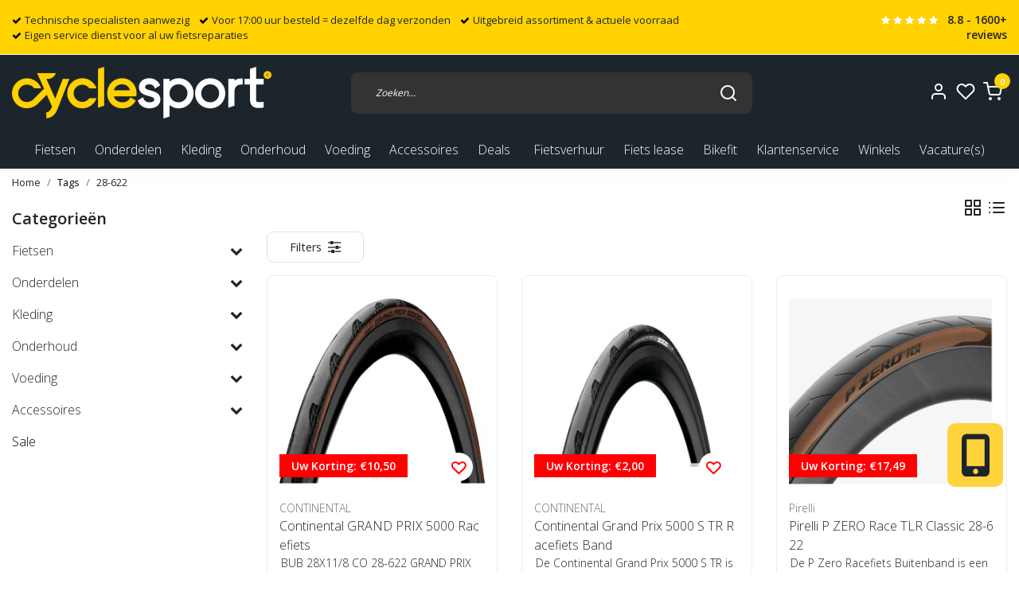

--- FILE ---
content_type: text/html;charset=utf-8
request_url: https://www.cyclesport.nl/tags/28-622/
body_size: 28251
content:
<!DOCTYPE html>
<html lang="nl">
<head>
  <!--
    Dynamic Theme
    Theme by InStijl Media
    https://www.instijlmedia.nl
    
    If you are interested in our special offers or some customizaton, please contact us at support@instijlmedia.nl.
    -->
  <title>28-622</title>
  <meta name="description" content="Cyclesport  Bij ons bent u op het juiste adres voor de beste service voor al uw fietsen.  Racefietsen, Mountainbikes, Stadfietsen, E-bikes, Gravelbikes, Bakfiet" />
  <meta name="keywords" content="28-622, Fietsen,  fietsonderdelen, racefiets, mountainbike, gravelbike, gravel, fiets,  fietsreparatie, reparatie, fietsonderdelen, e-bike, ebike, fietsonderhoud, stadsfiets, Tenways, Watt, Scott, Trek, Orbea, fietsenmaker, stadsfiets, Veluwe, Apeldo" />
  <meta http-equiv="X-UA-Compatible" content="IE=Edge">
  <meta name="viewport" content="width=device-width">
  <meta name="apple-mobile-web-app-capable" content="yes">
  <meta name="apple-mobile-web-app-status-bar-style" content="black">
  <link rel="shortcut icon" href="https://cdn.webshopapp.com/shops/334964/themes/179156/v/1173565/assets/favicon.ico?20220309160813" type="image/x-icon" />
  <meta property="og:title" content="28-622">
  <meta property="og:type" content="website">
  <meta property="og:description" content="Cyclesport  Bij ons bent u op het juiste adres voor de beste service voor al uw fietsen.  Racefietsen, Mountainbikes, Stadfietsen, E-bikes, Gravelbikes, Bakfiet">
  <meta property="og:site_name" content="Cyclesport">
  <meta property="og:url" content="https://www.cyclesport.nl/">
    <meta property="og:image" content="https://cdn.webshopapp.com/shops/334964/themes/179156/v/1179943/assets/img-logo.png?20220309160813">
  <meta property="og:image:width" content="200px" />
  <meta property="og:image:height" content="200px" />
  	<link rel="preconnect" href="//ajax.googleapis.com">
	<link rel="preconnect" href="//cdn.webshopapp.com/">
	<link rel="preconnect" href="//cdn.webshopapp.com/">	
	<link rel="preconnect" href="//fonts.googleapis.com">
	<link rel="preconnect" href="//fonts.gstatic.com" crossorigin>
  <link rel="dns-prefetch" href="//ajax.googleapis.com">
	<link rel="dns-prefetch" href="//cdn.webshopapp.com/">
	<link rel="dns-prefetch" href="//cdn.webshopapp.com/">	
	<link rel="dns-prefetch" href="//fonts.googleapis.com">
	<link rel="dns-prefetch" href="//fonts.gstatic.com" crossorigin>
  <!-- Theme fonts -->
  <link href="//fonts.googleapis.com/css?family=Open%20Sans:400,300,600,700" rel="preload" as="style">
    <link href="//fonts.googleapis.com/css?family=Open%20Sans:400,300,600,700" rel="stylesheet">
	<!-- Theme CSS -->
  <link rel="stylesheet" href="https://cdn.webshopapp.com/shops/334964/themes/179156/assets/css-bootstrap.css?20260115141254" />
  <link rel="stylesheet" href="https://cdn.webshopapp.com/shops/334964/themes/179156/assets/css-owl-carousel.css?20260115141254" />
    <link rel="stylesheet" href="https://cdn.webshopapp.com/shops/334964/themes/179156/assets/style.css?20260115141254" />
    <link rel="stylesheet" href="https://cdn.webshopapp.com/shops/334964/themes/179156/assets/style-v2.css?20260115141254" />
  <link rel="stylesheet" href="https://cdn.webshopapp.com/shops/334964/themes/179156/assets/settings.css?20260115141254" />
  <script src="https://cdn.webshopapp.com/shops/334964/themes/179156/assets/js-jquery.js?20260115141254"></script>
  <!-- Google Tag Manager -->
  <script type="text/javascript">
   window.dataLayer = window.dataLayer || [];
   dataLayer.push({
  	                    
        ecomm_pagetype: "category",
        ecomm_category: "Producten getagd met 28-622",
        ecomm_prodid: "",
        ecomm_totalvalue: ""
                               
           
  });
</script>  <!-- Google Tag Manager -->
<script>(function(w,d,s,l,i){w[l]=w[l]||[];w[l].push({'gtm.start':
new Date().getTime(),event:'gtm.js'});var f=d.getElementsByTagName(s)[0],
j=d.createElement(s),dl=l!='dataLayer'?'&l='+l:'';j.async=true;j.src=
'https://www.googletagmanager.com/gtm.js?id='+i+dl;f.parentNode.insertBefore(j,f);
})(window,document,'script','dataLayer','&lt;!-- Google Tag Manager --&gt; &lt;script&gt;(function(w,d,s,l,i){w[l]=w[l]||[];w[l].push({&#039;gtm.start&#039;: new Date().getTime(),event:&#039;gtm.js&#039;});var f=d.getElementsByTagName(s)[0], j=d.createElement(s),dl=l!=&#039;dataLayer&#039;?&#039;&amp;l=&#039;+l:&#039;&#039;;j.async=true;j.src= &#039;https://www.goo');</script>
<!-- End Google Tag Manager -->  <meta charset="utf-8"/>
<!-- [START] 'blocks/head.rain' -->
<!--

  (c) 2008-2026 Lightspeed Netherlands B.V.
  http://www.lightspeedhq.com
  Generated: 20-01-2026 @ 19:13:31

-->
<link rel="canonical" href="https://www.cyclesport.nl/tags/28-622/"/>
<link rel="alternate" href="https://www.cyclesport.nl/index.rss" type="application/rss+xml" title="Nieuwe producten"/>
<meta name="robots" content="noodp,noydir"/>
<meta property="og:url" content="https://www.cyclesport.nl/tags/28-622/?source=facebook"/>
<meta property="og:site_name" content="Cyclesport"/>
<meta property="og:title" content="28-622"/>
<meta property="og:description" content="Cyclesport  Bij ons bent u op het juiste adres voor de beste service voor al uw fietsen.  Racefietsen, Mountainbikes, Stadfietsen, E-bikes, Gravelbikes, Bakfiet"/>
<script>
(function(w,d,s,l,i){w[l]=w[l]||[];w[l].push({'gtm.start':
new Date().getTime(),event:'gtm.js'});var f=d.getElementsByTagName(s)[0],
j=d.createElement(s),dl=l!='dataLayer'?'&l='+l:'';j.async=true;j.src=
'https://www.googletagmanager.com/gtm.js?id='+i+dl;f.parentNode.insertBefore(j,f);
})(window,document,'script','dataLayer','GTM-K79WPVZ');
</script>
<script>
(function(w,d,s,l,i){w[l]=w[l]||[];w[l].push({'gtm.start':
new Date().getTime(),event:'gtm.js'});var f=d.getElementsByTagName(s)[0],
j=d.createElement(s),dl=l!='dataLayer'?'&l='+l:'';j.async=true;j.src=
'https://www.googletagmanager.com/gtm.js?id='+i+dl;f.parentNode.insertBefore(j,f);
})(window,document,'script','dataLayer','GTM-5TSVJDW');
</script>
<script src="https://www.powr.io/powr.js?external-type=lightspeed"></script>
<!--[if lt IE 9]>
<script src="https://cdn.webshopapp.com/assets/html5shiv.js?2025-02-20"></script>
<![endif]-->
<!-- [END] 'blocks/head.rain' -->
  
  <script id="Cookiebot" src="https://consent.cookiebot.com/uc.js" data-cbid="bd6bc1c5-9b81-4103-a714-69c2488eeaa4" data-blockingmode="auto" type="text/javascript"></script>
</head>
  
<body class="body osx webkit">
    <noscript><iframe src="https://www.googletagmanager.com/ns.html?id=&lt;!-- Google Tag Manager --&gt; &lt;script&gt;(function(w,d,s,l,i){w[l]=w[l]||[];w[l].push({&#039;gtm.start&#039;: new Date().getTime(),event:&#039;gtm.js&#039;});var f=d.getElementsByTagName(s)[0], j=d.createElement(s),dl=l!=&#039;dataLayer&#039;?&#039;&amp;l=&#039;+l:&#039;&#039;;j.async=true;j.src= &#039;https://www.goo" height="0" width="0" style="display:none;visibility:hidden" data-ism="c"></iframe></noscript>
    <div id="wrapper" class="wrapper">
    <!-- Template -->
        	

<header id="header" class="header-custom header-black nav-theme sticky-top">
    <div class="theme-usp text-xl-left text-center up d-none d-sm-block ">
  	<div class="container-ism">
      <div class="d-flex align-items-center justify-content-between">
        <div class="usp-box">
                    <div class="usp-item mr-2 d-inline-block align-items-center"><i class="fa fa-check mr-1 co-theme"></i><span>Technische specialisten aanwezig</span></div>
                    <div class="usp-item mr-2 d-inline-block align-items-center"><i class="fa fa-check mr-1 co-theme"></i><span>Voor 17:00 uur besteld = dezelfde dag verzonden</span></div>
                    <div class="usp-item mr-2 d-inline-block align-items-center"><i class="fa fa-check mr-1 co-theme"></i><span>Uitgebreid assortiment & actuele voorraad</span></div>
                    <div class="usp-item mr-2 d-inline-block align-items-center"><i class="fa fa-check mr-1 co-theme"></i><span>Eigen service dienst voor al uw fietsreparaties</span></div>
                  </div>
        <div class="top-nav-item text-right ism-reviewwidget p-0">
          					<div class="summary align-middle text-decoration-none">
                      <div class="ism-stars d-inline-block mr-2">
                          	<i class="fa fa-star text-white" aria-hidden="true"></i>
                          	<i class="fa fa-star text-white" aria-hidden="true"></i>
                          	<i class="fa fa-star text-white" aria-hidden="true"></i>
                          	<i class="fa fa-star text-white" aria-hidden="true"></i>
                          	<i class="fa fa-star text-white" aria-hidden="true"></i>
                          </div>
            <strong>8.8 - 1600+ reviews</strong>
                    </div>
                  </div>
      </div>
    </div>
  </div>
    <div class="header-inner bg-header text-header">
    <div class="container-ism">
      <div class="row">
                <div class="col-6 col-lg-4 pr-0 order-xl-1">
          <div class="logo d-flex  justify-content-start align-items-center h-100">
            <a href="" title="" onclick="mobileNav($(this));return false;" id="resNavOpener" class="link link-menu text-center text-header mr-2 d-xl-none d-block" data-target="#overlayNavigation">
              <div class="menu-icon">
              <span class="fa fa-bars" data-feather="menu" aria-hidden="true"></span>
              </div>
            </a>
            <a href="https://www.cyclesport.nl/" title="Cyclesport - De winkel voor al uw fietsen">
              <img src="https://cdn.webshopapp.com/shops/334964/themes/179156/v/1179943/assets/img-logo.png?20220309160813" alt="Cyclesport - De winkel voor al uw fietsen" class="img-logo img-fluid">
            </a>
          </div>
        </div>
        <div class="col-1 col-lg-5 w-100 d-lg-block d-none justify-content-center align-self-center order-xl-2">
                    <div id="search">
            <form role="search" action="https://www.cyclesport.nl/search/" method="get" id="formSearch" class="d-md-block d-none position-relative"  data-search-type="desktop">
               <div class="search-theme black input-group-append btn-shortrounded align-items-center">
                  <input type="search" class="form-control border-squared-right border-0 py-3 h-auto focus-0" autocomplete="off" placeholder="Zoeken..." value="" name="q" id="search-input" data-device="desktop">
                  <a href="" class="btn btn-theme border-squared-left mb-0 p-0 px-3" type="submit" title="Zoeken" onclick="$('#formSearch').submit();">
                    <i class="fa fa-search" data-feather="search"></i>
                  </a>
               </div>
              <div class="autocomplete hide">
                                  <div class="search-title-box text-body all text-center py-2 px-3">
                    <span>Alle categorieën <i><em>(0)</em></i></span>
                 </div>
                <div class="products products-livesearch row px-3 mb-3 clearfix"></div>
                <div class="notfound hide p-3">Geen producten gevonden...</div>
                <div class="more px-3 mb-3 clear">
                  <a class="btn btn-secondary btn-sm result-btn livesearch" href="https://www.cyclesport.nl/search/">
                    <span>Bekijk alle resultaten</span>
                  </a>
                </div>
              </div>
            </form>
          </div>
                            </div>
        <div class="col-6 col-lg-3 order-3">
          <div class="d-inline-block h-100 float-right">
                        <div class="header-search d-lg-none d-inline-block h-100">
              <button class="btn-search btn-nav border-0 p-0 m-0 h-100 bg-header text-header focus-0" onclick="mobileNav($(this));return false;" data-target="#overlaySearch">
                <i class="fa fa-lg fa-search" aria-hidden="true" data-feather="search"></i>
              </button>
            </div>
                        <div class="header-user header-languages d-none h-100">
              <div class="dropdown">
                <button class="btn-user btn-nav border-0 p-0 m-0 h-100 text-header focus-0" onclick="mobileNav($(this));return false;" data-target="#overlayUser">
                        							                  	<span class="flag flag-nl"></span>
                  	      						                </button>
            	</div>
            </div>
                        <div class="header-user d-inline-block h-100">
              <button class="btn-user btn-nav border-0 p-0 m-0 h-100 text-header focus-0" onclick="mobileNav($(this));return false;" data-target="#overlayUser">
                <i class="fa fa-lg fa-user-o" aria-hidden="true" data-feather="user"></i>
              </button>
            </div>
                        <div class="header-heart d-inline-block h-100">
              <a href="https://www.cyclesport.nl/account/wishlist/" class="btn-heart btn-nav border-0 p-0 m-0 h-100 text-header focus-0">
                <i class="fa fa-lg fa-heart-o" aria-hidden="true" data-feather="heart"></i>
              </a>
            </div>
                        <div class="header-cart d-inline-block h-100">
              <button class="btn-user btn-nav border-0 p-0 m-0 h-100 text-header focus-0 position-relative" onclick="mobileNav($(this));return false;" data-target="#overlayCart">
                <i class="fa fa-lg fa-shopping-cart" aria-hidden="true" data-feather="shopping-cart"></i>
                <span class="cart-count">0</span>
              </button>
            </div>
          </div>
        </div>

      </div>
    </div>
  </div>
            <nav id="megamenu" class="navbar navbar-expand-lg bg-navbar text-navbar py-0 d-xl-block d-none">
  <div class="container-ism">
    <div class="ism-mainnav d-flex">
      <ul class="nav mr-auto">
                                  <li class="nav-item item  categories">
            <a href="https://www.cyclesport.nl/fietsen/" class="nav-link"><span class="text-truncate position-relative">Fietsen</span></a>
                                    <div class="subnav ism-dropdown">
                            	              	              	                                                              <ul class="subnav-col list-unstyled m-0">
                                          <li class="subitem">
                        <a href="https://www.cyclesport.nl/fietsen/stadsfietsen/" title="Stadsfietsen ">Stadsfietsen </a>
                                              </li>
                                          <li class="subitem">
                        <a href="https://www.cyclesport.nl/fietsen/e-bike-informeer-voor-de-laagste-prijs-inruil-is-m/" title="E-bike -  Informeer voor de laagste prijs - inruil is mogelijk!">E-bike -  Informeer voor de laagste prijs - inruil is mogelijk!</a>
                                              </li>
                                          <li class="subitem">
                        <a href="https://www.cyclesport.nl/fietsen/vouwfietsen/" title="Vouwfietsen ">Vouwfietsen </a>
                                              </li>
                                          <li class="subitem">
                        <a href="https://www.cyclesport.nl/fietsen/bak-transport-fietsen/" title="Bak- &amp; transport fietsen">Bak- &amp; transport fietsen</a>
                                              </li>
                                          <li class="subitem">
                        <a href="https://www.cyclesport.nl/fietsen/racefiets-merida-scott-orbea-trek/" title="Racefiets - MERIDA, SCOTT, ORBEA &amp; TREK">Racefiets - MERIDA, SCOTT, ORBEA &amp; TREK</a>
                                              </li>
                                          <li class="subitem">
                        <a href="https://www.cyclesport.nl/fietsen/gravel-fietsen-trek-merida-orbea-scott/" title="Gravel fietsen - TREK, MERIDA, ORBEA &amp; SCOTT">Gravel fietsen - TREK, MERIDA, ORBEA &amp; SCOTT</a>
                                              </li>
                                          <li class="subitem">
                        <a href="https://www.cyclesport.nl/fietsen/mountainbike-merida-scott-trek-orbea/" title="Mountainbike - MERIDA, SCOTT, TREK &amp; ORBEA">Mountainbike - MERIDA, SCOTT, TREK &amp; ORBEA</a>
                                              </li>
                                          <li class="subitem">
                        <a href="https://www.cyclesport.nl/fietsen/baanwielrennen/" title="Baanwielrennen">Baanwielrennen</a>
                                              </li>
                                      </ul>
                              	            	            </div>
                    	</li>
                          <li class="nav-item item  categories">
            <a href="https://www.cyclesport.nl/onderdelen/" class="nav-link"><span class="text-truncate position-relative">Onderdelen</span></a>
                                    <div class="subnav ism-megamenu">
                            	                            <div class="container-ism d-flex position-relative">                                  <ul class="subnav-col list-unstyled m-0">
                                          <li class="subitem">
                        <a href="https://www.cyclesport.nl/onderdelen/banden/" title="Banden">Banden</a>
                                                <ul class="subsubnav list-unstyled p-0 m-0">
                                                     <li class="subsubitem active">
                    <a href="https://www.cyclesport.nl/onderdelen/banden/buitenbanden-racefietsen/" title="Buitenbanden Racefietsen">Buitenbanden Racefietsen</a></li>
                                                     <li class="subsubitem">
                    <a href="https://www.cyclesport.nl/onderdelen/banden/buitenbanden-stadsfietsen/" title="Buitenbanden Stadsfietsen">Buitenbanden Stadsfietsen</a></li>
                                                     <li class="subsubitem">
                    <a href="https://www.cyclesport.nl/onderdelen/banden/buitenbanden-mtb/" title="Buitenbanden MTB">Buitenbanden MTB</a></li>
                                                     <li class="subsubitem">
                    <a href="https://www.cyclesport.nl/onderdelen/banden/buitenbanden-gravel/" title="Buitenbanden Gravel ">Buitenbanden Gravel </a></li>
                                                     <li class="subsubitem">
                    <a href="https://www.cyclesport.nl/onderdelen/banden/binnenbanden/" title="Binnenbanden">Binnenbanden</a></li>
                                                     <li class="subsubitem">
                    <a href="https://www.cyclesport.nl/onderdelen/banden/accessoires/" title="Accessoires">Accessoires</a></li>
                                                                              <li class="subsubitem">
                            <a href="https://www.cyclesport.nl/onderdelen/banden/" title="Banden" class="btn-link">Bekijk alles</a>
                          </li>
                                                  </ul>
                                              </li>
                                          <li class="subitem">
                        <a href="https://www.cyclesport.nl/onderdelen/remmen/" title="Remmen">Remmen</a>
                                                <ul class="subsubnav list-unstyled p-0 m-0">
                                                     <li class="subsubitem active">
                    <a href="https://www.cyclesport.nl/onderdelen/remmen/schijfremblokken/" title="Schijfremblokken">Schijfremblokken</a></li>
                                                     <li class="subsubitem">
                    <a href="https://www.cyclesport.nl/onderdelen/remmen/remonderhoud/" title="Remonderhoud">Remonderhoud</a></li>
                                                     <li class="subsubitem">
                    <a href="https://www.cyclesport.nl/onderdelen/remmen/remschijven/" title="Remschijven">Remschijven</a></li>
                                                                            </ul>
                                              </li>
                                      </ul>
                                  <ul class="subnav-col list-unstyled m-0">
                                          <li class="subitem">
                        <a href="https://www.cyclesport.nl/onderdelen/wielen/" title="Wielen">Wielen</a>
                                                <ul class="subsubnav list-unstyled p-0 m-0">
                                                     <li class="subsubitem active">
                    <a href="https://www.cyclesport.nl/onderdelen/wielen/mtb/" title="MTB">MTB</a></li>
                                                     <li class="subsubitem">
                    <a href="https://www.cyclesport.nl/onderdelen/wielen/race/" title="Race">Race</a></li>
                                                     <li class="subsubitem">
                    <a href="https://www.cyclesport.nl/onderdelen/wielen/gravel/" title="Gravel">Gravel</a></li>
                                                     <li class="subsubitem">
                    <a href="https://www.cyclesport.nl/onderdelen/wielen/toebehoren/" title="Toebehoren">Toebehoren</a></li>
                                                                            </ul>
                                              </li>
                                          <li class="subitem">
                        <a href="https://www.cyclesport.nl/onderdelen/aandrijving/" title="Aandrijving">Aandrijving</a>
                                                <ul class="subsubnav list-unstyled p-0 m-0">
                                                     <li class="subsubitem active">
                    <a href="https://www.cyclesport.nl/onderdelen/aandrijving/ketting/" title="Ketting">Ketting</a></li>
                                                     <li class="subsubitem">
                    <a href="https://www.cyclesport.nl/onderdelen/aandrijving/tandwiel-casette/" title="Tandwiel / Casette">Tandwiel / Casette</a></li>
                                                     <li class="subsubitem">
                    <a href="https://www.cyclesport.nl/onderdelen/aandrijving/voorblad/" title="Voorblad">Voorblad</a></li>
                                                     <li class="subsubitem">
                    <a href="https://www.cyclesport.nl/onderdelen/aandrijving/derailleurs/" title="Derailleurs">Derailleurs</a></li>
                                                                            </ul>
                                              </li>
                                      </ul>
                                  <ul class="subnav-col list-unstyled m-0">
                                          <li class="subitem">
                        <a href="https://www.cyclesport.nl/onderdelen/sturen/" title="Sturen">Sturen</a>
                                                <ul class="subsubnav list-unstyled p-0 m-0">
                                                     <li class="subsubitem active">
                    <a href="https://www.cyclesport.nl/onderdelen/sturen/racefiets/" title="Racefiets">Racefiets</a></li>
                                                     <li class="subsubitem">
                    <a href="https://www.cyclesport.nl/onderdelen/sturen/mtb/" title="MTB">MTB</a></li>
                                                     <li class="subsubitem">
                    <a href="https://www.cyclesport.nl/onderdelen/sturen/stuurpennen/" title="Stuurpennen">Stuurpennen</a></li>
                                                     <li class="subsubitem">
                    <a href="https://www.cyclesport.nl/onderdelen/sturen/stuurlinten/" title="Stuurlinten">Stuurlinten</a></li>
                                                     <li class="subsubitem">
                    <a href="https://www.cyclesport.nl/onderdelen/sturen/handvaten/" title="Handvaten">Handvaten</a></li>
                                                     <li class="subsubitem">
                    <a href="https://www.cyclesport.nl/onderdelen/sturen/accessoires/" title="Accessoires">Accessoires</a></li>
                                                                              <li class="subsubitem">
                            <a href="https://www.cyclesport.nl/onderdelen/sturen/" title="Sturen" class="btn-link">Bekijk alles</a>
                          </li>
                                                  </ul>
                                              </li>
                                          <li class="subitem">
                        <a href="https://www.cyclesport.nl/onderdelen/pedalen/" title="Pedalen">Pedalen</a>
                                                <ul class="subsubnav list-unstyled p-0 m-0">
                                                     <li class="subsubitem active">
                    <a href="https://www.cyclesport.nl/onderdelen/pedalen/race/" title="Race">Race</a></li>
                                                     <li class="subsubitem">
                    <a href="https://www.cyclesport.nl/onderdelen/pedalen/mtb-gravel/" title="MTB / Gravel">MTB / Gravel</a></li>
                                                     <li class="subsubitem">
                    <a href="https://www.cyclesport.nl/onderdelen/pedalen/stadsfietsen/" title="Stadsfietsen ">Stadsfietsen </a></li>
                                                     <li class="subsubitem">
                    <a href="https://www.cyclesport.nl/onderdelen/pedalen/schoenplaatjes/" title="Schoenplaatjes">Schoenplaatjes</a></li>
                                                                            </ul>
                                              </li>
                                      </ul>
                                  <ul class="subnav-col list-unstyled m-0">
                                          <li class="subitem">
                        <a href="https://www.cyclesport.nl/onderdelen/zadels/" title="Zadels">Zadels</a>
                                                <ul class="subsubnav list-unstyled p-0 m-0">
                                                     <li class="subsubitem active">
                    <a href="https://www.cyclesport.nl/onderdelen/zadels/race/" title="Race">Race</a></li>
                                                     <li class="subsubitem">
                    <a href="https://www.cyclesport.nl/onderdelen/zadels/mtb-gravel/" title="MTB / Gravel">MTB / Gravel</a></li>
                                                     <li class="subsubitem">
                    <a href="https://www.cyclesport.nl/onderdelen/zadels/stadsfietsen/" title="Stadsfietsen ">Stadsfietsen </a></li>
                                                     <li class="subsubitem">
                    <a href="https://www.cyclesport.nl/onderdelen/zadels/zadelpennen/" title="Zadelpennen">Zadelpennen</a></li>
                                                                            </ul>
                                              </li>
                                          <li class="subitem">
                        <a href="https://www.cyclesport.nl/onderdelen/fiets-lampen/" title="Fiets lampen ">Fiets lampen </a>
                                              </li>
                                      </ul>
                                  <ul class="subnav-col list-unstyled m-0">
                                          <li class="subitem">
                        <a href="https://www.cyclesport.nl/onderdelen/baanwielrennen/" title="Baanwielrennen">Baanwielrennen</a>
                                              </li>
                                      </ul>
                              	                <div class="menu-close">
                  <a href=" " title="" onclick="closeMenu();return false;">
                  	<i class="fa fa-close close" data-feather="x"></i>
                  </a>
                </div>
              	            	</div>            </div>
                    	</li>
                          <li class="nav-item item  categories">
            <a href="https://www.cyclesport.nl/kleding/" class="nav-link"><span class="text-truncate position-relative">Kleding</span></a>
                                    <div class="subnav ism-megamenu">
                            	                            <div class="container-ism d-flex position-relative">                                  <ul class="subnav-col list-unstyled m-0">
                                          <li class="subitem">
                        <a href="https://www.cyclesport.nl/kleding/heren/" title="Heren">Heren</a>
                                                <ul class="subsubnav list-unstyled p-0 m-0">
                                                     <li class="subsubitem active">
                    <a href="https://www.cyclesport.nl/kleding/heren/korte-broeken/" title="Korte broeken">Korte broeken</a></li>
                                                     <li class="subsubitem">
                    <a href="https://www.cyclesport.nl/kleding/heren/lange-broeken/" title="Lange broeken">Lange broeken</a></li>
                                                     <li class="subsubitem">
                    <a href="https://www.cyclesport.nl/kleding/heren/korte-mouw/" title="Korte mouw">Korte mouw</a></li>
                                                     <li class="subsubitem">
                    <a href="https://www.cyclesport.nl/kleding/heren/lange-mouw/" title="Lange mouw">Lange mouw</a></li>
                                                                            </ul>
                                              </li>
                                          <li class="subitem">
                        <a href="https://www.cyclesport.nl/kleding/dames/" title="Dames">Dames</a>
                                                <ul class="subsubnav list-unstyled p-0 m-0">
                                                     <li class="subsubitem active">
                    <a href="https://www.cyclesport.nl/kleding/dames/korte-broeken/" title="Korte broeken">Korte broeken</a></li>
                                                     <li class="subsubitem">
                    <a href="https://www.cyclesport.nl/kleding/dames/lange-broeken/" title="Lange broeken">Lange broeken</a></li>
                                                     <li class="subsubitem">
                    <a href="https://www.cyclesport.nl/kleding/dames/korte-mouw/" title="Korte mouw">Korte mouw</a></li>
                                                     <li class="subsubitem">
                    <a href="https://www.cyclesport.nl/kleding/dames/lange-mouw/" title="Lange mouw">Lange mouw</a></li>
                                                                            </ul>
                                              </li>
                                      </ul>
                                  <ul class="subnav-col list-unstyled m-0">
                                          <li class="subitem">
                        <a href="https://www.cyclesport.nl/kleding/schoenen/" title="Schoenen">Schoenen</a>
                                                <ul class="subsubnav list-unstyled p-0 m-0">
                                                     <li class="subsubitem active">
                    <a href="https://www.cyclesport.nl/kleding/schoenen/race/" title="Race">Race</a></li>
                                                     <li class="subsubitem">
                    <a href="https://www.cyclesport.nl/kleding/schoenen/mtb-gravel/" title="MTB / Gravel">MTB / Gravel</a></li>
                                                     <li class="subsubitem">
                    <a href="https://www.cyclesport.nl/kleding/schoenen/overige/" title="Overige">Overige</a></li>
                                                     <li class="subsubitem">
                    <a href="https://www.cyclesport.nl/kleding/schoenen/inlegzolen/" title="Inlegzolen">Inlegzolen</a></li>
                                                                            </ul>
                                              </li>
                                          <li class="subitem">
                        <a href="https://www.cyclesport.nl/kleding/accessoires/" title="Accessoires">Accessoires</a>
                                                <ul class="subsubnav list-unstyled p-0 m-0">
                                                     <li class="subsubitem active">
                    <a href="https://www.cyclesport.nl/kleding/accessoires/handschoenen-zomer-winter/" title="Handschoenen (zomer &amp; winter)">Handschoenen (zomer &amp; winter)</a></li>
                                                     <li class="subsubitem">
                    <a href="https://www.cyclesport.nl/kleding/accessoires/arm-beenstukken/" title="Arm- &amp; Beenstukken ">Arm- &amp; Beenstukken </a></li>
                                                     <li class="subsubitem">
                    <a href="https://www.cyclesport.nl/kleding/accessoires/muts-sjaal/" title="Muts &amp; Sjaal">Muts &amp; Sjaal</a></li>
                                                     <li class="subsubitem">
                    <a href="https://www.cyclesport.nl/kleding/accessoires/sokken/" title="Sokken">Sokken</a></li>
                                                     <li class="subsubitem">
                    <a href="https://www.cyclesport.nl/kleding/accessoires/overschoenen/" title="Overschoenen">Overschoenen</a></li>
                                                                            </ul>
                                              </li>
                                      </ul>
                                  <ul class="subnav-col list-unstyled m-0">
                                          <li class="subitem">
                        <a href="https://www.cyclesport.nl/kleding/brillen/" title="Brillen">Brillen</a>
                                                <ul class="subsubnav list-unstyled p-0 m-0">
                                                     <li class="subsubitem active">
                    <a href="https://www.cyclesport.nl/kleding/brillen/fietsbrillen/" title="Fietsbrillen ">Fietsbrillen </a></li>
                                                     <li class="subsubitem">
                    <a href="https://www.cyclesport.nl/kleding/brillen/zonnebrillen/" title="Zonnebrillen ">Zonnebrillen </a></li>
                                                                            </ul>
                                              </li>
                                          <li class="subitem">
                        <a href="https://www.cyclesport.nl/kleding/helm/" title="Helm">Helm</a>
                                                <ul class="subsubnav list-unstyled p-0 m-0">
                                                     <li class="subsubitem active">
                    <a href="https://www.cyclesport.nl/kleding/helm/racefiets/" title="Racefiets">Racefiets</a></li>
                                                     <li class="subsubitem">
                    <a href="https://www.cyclesport.nl/kleding/helm/mtb-gravel/" title="MTB / Gravel">MTB / Gravel</a></li>
                                                     <li class="subsubitem">
                    <a href="https://www.cyclesport.nl/kleding/helm/e-bike/" title="E-bike">E-bike</a></li>
                                                     <li class="subsubitem">
                    <a href="https://www.cyclesport.nl/kleding/helm/kinderen/" title="Kinderen">Kinderen</a></li>
                                                     <li class="subsubitem">
                    <a href="https://www.cyclesport.nl/kleding/helm/accessoires/" title="Accessoires">Accessoires</a></li>
                                                                            </ul>
                                              </li>
                                      </ul>
                                  <ul class="subnav-col list-unstyled m-0">
                                          <li class="subitem">
                        <a href="https://www.cyclesport.nl/kleding/onderkleding/" title="Onderkleding">Onderkleding</a>
                                                <ul class="subsubnav list-unstyled p-0 m-0">
                                                     <li class="subsubitem active">
                    <a href="https://www.cyclesport.nl/kleding/onderkleding/korte-mouw/" title="Korte mouw">Korte mouw</a></li>
                                                     <li class="subsubitem">
                    <a href="https://www.cyclesport.nl/kleding/onderkleding/lange-mouw/" title="Lange mouw">Lange mouw</a></li>
                                                     <li class="subsubitem">
                    <a href="https://www.cyclesport.nl/kleding/onderkleding/broek/" title="Broek">Broek</a></li>
                                                                            </ul>
                                              </li>
                                          <li class="subitem">
                        <a href="https://www.cyclesport.nl/kleding/regenkleding/" title="Regenkleding">Regenkleding</a>
                                                <ul class="subsubnav list-unstyled p-0 m-0">
                                                     <li class="subsubitem active">
                    <a href="https://www.cyclesport.nl/kleding/regenkleding/regenjas/" title="Regenjas ">Regenjas </a></li>
                                                     <li class="subsubitem">
                    <a href="https://www.cyclesport.nl/kleding/regenkleding/regenbroek/" title="Regenbroek">Regenbroek</a></li>
                                                     <li class="subsubitem">
                    <a href="https://www.cyclesport.nl/kleding/regenkleding/overige/" title="Overige">Overige</a></li>
                                                                            </ul>
                                              </li>
                                      </ul>
                                  <ul class="subnav-col list-unstyled m-0">
                                          <li class="subitem">
                        <a href="https://www.cyclesport.nl/kleding/cyclesport-kleding/" title="Cyclesport kleding ">Cyclesport kleding </a>
                                              </li>
                                      </ul>
                              	                <div class="menu-close">
                  <a href=" " title="" onclick="closeMenu();return false;">
                  	<i class="fa fa-close close" data-feather="x"></i>
                  </a>
                </div>
              	            	</div>            </div>
                    	</li>
                          <li class="nav-item item  categories">
            <a href="https://www.cyclesport.nl/onderhoud/" class="nav-link"><span class="text-truncate position-relative">Onderhoud</span></a>
                                    <div class="subnav ism-dropdown">
                            	              	              	                                                              <ul class="subnav-col list-unstyled m-0">
                                          <li class="subitem">
                        <a href="https://www.cyclesport.nl/onderhoud/ketting-cassette/" title="Ketting &amp; Cassette">Ketting &amp; Cassette</a>
                                              </li>
                                          <li class="subitem">
                        <a href="https://www.cyclesport.nl/onderhoud/tangen/" title="Tangen">Tangen</a>
                                              </li>
                                          <li class="subitem">
                        <a href="https://www.cyclesport.nl/onderhoud/crank-trapassen/" title="Crank &amp; Trapassen">Crank &amp; Trapassen</a>
                                              </li>
                                          <li class="subitem">
                        <a href="https://www.cyclesport.nl/onderhoud/pedaal/" title="Pedaal">Pedaal</a>
                                              </li>
                                          <li class="subitem">
                        <a href="https://www.cyclesport.nl/onderhoud/band-wiel/" title="Band &amp; Wiel">Band &amp; Wiel</a>
                                              </li>
                                          <li class="subitem">
                        <a href="https://www.cyclesport.nl/onderhoud/voorvork-balhoofd/" title="Voorvork &amp; Balhoofd">Voorvork &amp; Balhoofd</a>
                                              </li>
                                          <li class="subitem">
                        <a href="https://www.cyclesport.nl/onderhoud/frame-remmen/" title="Frame &amp; remmen">Frame &amp; remmen</a>
                                              </li>
                                      </ul>
                              	            	            </div>
                    	</li>
                          <li class="nav-item item  categories">
            <a href="https://www.cyclesport.nl/voeding/" class="nav-link"><span class="text-truncate position-relative">Voeding</span></a>
                                    <div class="subnav ism-dropdown">
                            	              	              	                                                              <ul class="subnav-col list-unstyled m-0">
                                          <li class="subitem">
                        <a href="https://www.cyclesport.nl/voeding/gels/" title="Gels">Gels</a>
                                              </li>
                                          <li class="subitem">
                        <a href="https://www.cyclesport.nl/voeding/repen/" title="Repen">Repen</a>
                                              </li>
                                          <li class="subitem">
                        <a href="https://www.cyclesport.nl/voeding/drank/" title="Drank">Drank</a>
                                              </li>
                                          <li class="subitem">
                        <a href="https://www.cyclesport.nl/voeding/pakketten/" title="Pakketten">Pakketten</a>
                                              </li>
                                          <li class="subitem">
                        <a href="https://www.cyclesport.nl/voeding/supplementen/" title="Supplementen ">Supplementen </a>
                                              </li>
                                          <li class="subitem">
                        <a href="https://www.cyclesport.nl/voeding/herstel/" title="Herstel ">Herstel </a>
                                              </li>
                                      </ul>
                              	            	            </div>
                    	</li>
                          <li class="nav-item item  categories">
            <a href="https://www.cyclesport.nl/accessoires/" class="nav-link"><span class="text-truncate position-relative">Accessoires</span></a>
                                    <div class="subnav ism-megamenu">
                            	                            <div class="container-ism d-flex position-relative">                                  <ul class="subnav-col list-unstyled m-0">
                                          <li class="subitem">
                        <a href="https://www.cyclesport.nl/accessoires/verzorging/" title="Verzorging ">Verzorging </a>
                                                <ul class="subsubnav list-unstyled p-0 m-0">
                                                     <li class="subsubitem active">
                    <a href="https://www.cyclesport.nl/accessoires/verzorging/zonnebrandcreme/" title="Zonnebrandcrème">Zonnebrandcrème</a></li>
                                                     <li class="subsubitem">
                    <a href="https://www.cyclesport.nl/accessoires/verzorging/sportbalsem/" title="Sportbalsem">Sportbalsem</a></li>
                                                                            </ul>
                                              </li>
                                          <li class="subitem">
                        <a href="https://www.cyclesport.nl/accessoires/fietscomputers/" title="Fietscomputers ">Fietscomputers </a>
                                                <ul class="subsubnav list-unstyled p-0 m-0">
                                                     <li class="subsubitem active">
                    <a href="https://www.cyclesport.nl/accessoires/fietscomputers/fietscomputers-stadfietsen/" title="Fietscomputers stadfietsen">Fietscomputers stadfietsen</a></li>
                                                     <li class="subsubitem">
                    <a href="https://www.cyclesport.nl/accessoires/fietscomputers/fietscomputer-sportfietsen/" title="Fietscomputer sportfietsen">Fietscomputer sportfietsen</a></li>
                                                     <li class="subsubitem">
                    <a href="https://www.cyclesport.nl/accessoires/fietscomputers/fietscomputer-accessoires/" title="Fietscomputer accessoires">Fietscomputer accessoires</a></li>
                                                     <li class="subsubitem">
                    <a href="https://www.cyclesport.nl/accessoires/fietscomputers/kilometerteller/" title="Kilometerteller">Kilometerteller</a></li>
                                                                            </ul>
                                              </li>
                                          <li class="subitem">
                        <a href="https://www.cyclesport.nl/accessoires/fietstassen/" title="Fietstassen ">Fietstassen </a>
                                                <ul class="subsubnav list-unstyled p-0 m-0">
                                                     <li class="subsubitem active">
                    <a href="https://www.cyclesport.nl/accessoires/fietstassen/fietstas-enkel/" title="Fietstas enkel">Fietstas enkel</a></li>
                                                     <li class="subsubitem">
                    <a href="https://www.cyclesport.nl/accessoires/fietstassen/fietstas-dubbel/" title="Fietstas dubbel">Fietstas dubbel</a></li>
                                                     <li class="subsubitem">
                    <a href="https://www.cyclesport.nl/accessoires/fietstassen/zadeltassen/" title="Zadeltassen">Zadeltassen</a></li>
                                                     <li class="subsubitem">
                    <a href="https://www.cyclesport.nl/accessoires/fietstassen/stuur-en-bagagedrager-tassen/" title="Stuur- en bagagedrager tassen">Stuur- en bagagedrager tassen</a></li>
                                                     <li class="subsubitem">
                    <a href="https://www.cyclesport.nl/accessoires/fietstassen/backpack-fietstassen/" title="Backpack fietstassen">Backpack fietstassen</a></li>
                                                     <li class="subsubitem">
                    <a href="https://www.cyclesport.nl/accessoires/fietstassen/fietsrugzakken/" title="Fietsrugzakken">Fietsrugzakken</a></li>
                                                                              <li class="subsubitem">
                            <a href="https://www.cyclesport.nl/accessoires/fietstassen/" title="Fietstassen " class="btn-link">Bekijk alles</a>
                          </li>
                                                  </ul>
                                              </li>
                                      </ul>
                                  <ul class="subnav-col list-unstyled m-0">
                                          <li class="subitem">
                        <a href="https://www.cyclesport.nl/accessoires/pompen/" title="Pompen">Pompen</a>
                                                <ul class="subsubnav list-unstyled p-0 m-0">
                                                     <li class="subsubitem active">
                    <a href="https://www.cyclesport.nl/accessoires/pompen/handpomp/" title="Handpomp">Handpomp</a></li>
                                                     <li class="subsubitem">
                    <a href="https://www.cyclesport.nl/accessoires/pompen/fietspomp-sportfietsen/" title="Fietspomp sportfietsen">Fietspomp sportfietsen</a></li>
                                                     <li class="subsubitem">
                    <a href="https://www.cyclesport.nl/accessoires/pompen/fietspomp-stadsfietsen/" title="Fietspomp stadsfietsen">Fietspomp stadsfietsen</a></li>
                                                     <li class="subsubitem">
                    <a href="https://www.cyclesport.nl/accessoires/pompen/elektrische-fietspomp/" title="Elektrische fietspomp">Elektrische fietspomp</a></li>
                                                     <li class="subsubitem">
                    <a href="https://www.cyclesport.nl/accessoires/pompen/co2-patronen/" title="Co2 patronen">Co2 patronen</a></li>
                                                                            </ul>
                                              </li>
                                          <li class="subitem">
                        <a href="https://www.cyclesport.nl/accessoires/spatborden/" title="Spatborden ">Spatborden </a>
                                                <ul class="subsubnav list-unstyled p-0 m-0">
                                                     <li class="subsubitem active">
                    <a href="https://www.cyclesport.nl/accessoires/spatborden/spatborden-racefiets/" title="Spatborden racefiets">Spatborden racefiets</a></li>
                                                     <li class="subsubitem">
                    <a href="https://www.cyclesport.nl/accessoires/spatborden/spatborden-mtb/" title="Spatborden MTB">Spatborden MTB</a></li>
                                                     <li class="subsubitem">
                    <a href="https://www.cyclesport.nl/accessoires/spatborden/spatborden-stadfiets/" title="Spatborden stadfiets">Spatborden stadfiets</a></li>
                                                                            </ul>
                                              </li>
                                          <li class="subitem">
                        <a href="https://www.cyclesport.nl/accessoires/bidon-bidonhouders/" title="Bidon &amp; Bidonhouders">Bidon &amp; Bidonhouders</a>
                                                <ul class="subsubnav list-unstyled p-0 m-0">
                                                     <li class="subsubitem active">
                    <a href="https://www.cyclesport.nl/accessoires/bidon-bidonhouders/bidons/" title="Bidons">Bidons</a></li>
                                                     <li class="subsubitem">
                    <a href="https://www.cyclesport.nl/accessoires/bidon-bidonhouders/bidonhouders/" title="Bidonhouders">Bidonhouders</a></li>
                                                                            </ul>
                                              </li>
                                      </ul>
                                  <ul class="subnav-col list-unstyled m-0">
                                          <li class="subitem">
                        <a href="https://www.cyclesport.nl/accessoires/kinderzitjes/" title="Kinderzitjes">Kinderzitjes</a>
                                                <ul class="subsubnav list-unstyled p-0 m-0">
                                                     <li class="subsubitem active">
                    <a href="https://www.cyclesport.nl/accessoires/kinderzitjes/kinderzitjes-voor/" title="Kinderzitjes voor">Kinderzitjes voor</a></li>
                                                     <li class="subsubitem">
                    <a href="https://www.cyclesport.nl/accessoires/kinderzitjes/kinderzitjes-achter/" title="Kinderzitjes achter">Kinderzitjes achter</a></li>
                                                     <li class="subsubitem">
                    <a href="https://www.cyclesport.nl/accessoires/kinderzitjes/bevestegingsets/" title="Bevestegingsets">Bevestegingsets</a></li>
                                                     <li class="subsubitem">
                    <a href="https://www.cyclesport.nl/accessoires/kinderzitjes/accessoires/" title="Accessoires">Accessoires</a></li>
                                                                            </ul>
                                              </li>
                                          <li class="subitem">
                        <a href="https://www.cyclesport.nl/accessoires/manden-kratten/" title="Manden &amp; kratten">Manden &amp; kratten</a>
                                                <ul class="subsubnav list-unstyled p-0 m-0">
                                                     <li class="subsubitem active">
                    <a href="https://www.cyclesport.nl/accessoires/manden-kratten/fietsmanden/" title="Fietsmanden">Fietsmanden</a></li>
                                                     <li class="subsubitem">
                    <a href="https://www.cyclesport.nl/accessoires/manden-kratten/fietskratten/" title="Fietskratten">Fietskratten</a></li>
                                                     <li class="subsubitem">
                    <a href="https://www.cyclesport.nl/accessoires/manden-kratten/accessoires/" title="Accessoires">Accessoires</a></li>
                                                                            </ul>
                                              </li>
                                          <li class="subitem">
                        <a href="https://www.cyclesport.nl/accessoires/bagagedragers/" title="Bagagedragers">Bagagedragers</a>
                                                <ul class="subsubnav list-unstyled p-0 m-0">
                                                     <li class="subsubitem active">
                    <a href="https://www.cyclesport.nl/accessoires/bagagedragers/voordragers/" title=" Voordragers"> Voordragers</a></li>
                                                     <li class="subsubitem">
                    <a href="https://www.cyclesport.nl/accessoires/bagagedragers/achterdrager/" title="Achterdrager">Achterdrager</a></li>
                                                     <li class="subsubitem">
                    <a href="https://www.cyclesport.nl/accessoires/bagagedragers/snelbinders/" title="Snelbinders">Snelbinders</a></li>
                                                                            </ul>
                                              </li>
                                      </ul>
                                  <ul class="subnav-col list-unstyled m-0">
                                          <li class="subitem">
                        <a href="https://www.cyclesport.nl/accessoires/fietsveiligheid/" title="Fietsveiligheid">Fietsveiligheid</a>
                                                <ul class="subsubnav list-unstyled p-0 m-0">
                                                     <li class="subsubitem active">
                    <a href="https://www.cyclesport.nl/accessoires/fietsveiligheid/fietslampen/" title="Fietslampen">Fietslampen</a></li>
                                                     <li class="subsubitem">
                    <a href="https://www.cyclesport.nl/accessoires/fietsveiligheid/fietsbel/" title="Fietsbel">Fietsbel</a></li>
                                                     <li class="subsubitem">
                    <a href="https://www.cyclesport.nl/accessoires/fietsveiligheid/jasbeschermers/" title="Jasbeschermers">Jasbeschermers</a></li>
                                                     <li class="subsubitem">
                    <a href="https://www.cyclesport.nl/accessoires/fietsveiligheid/fietsspiegel/" title="Fietsspiegel">Fietsspiegel</a></li>
                                                     <li class="subsubitem">
                    <a href="https://www.cyclesport.nl/accessoires/fietsveiligheid/gps-airtags/" title="GPS &amp; Airtags">GPS &amp; Airtags</a></li>
                                                     <li class="subsubitem">
                    <a href="https://www.cyclesport.nl/accessoires/fietsveiligheid/fiets-radars/" title="Fiets radars">Fiets radars</a></li>
                                                                              <li class="subsubitem">
                            <a href="https://www.cyclesport.nl/accessoires/fietsveiligheid/" title="Fietsveiligheid" class="btn-link">Bekijk alles</a>
                          </li>
                                                  </ul>
                                              </li>
                                          <li class="subitem">
                        <a href="https://www.cyclesport.nl/accessoires/fietssloten/" title="Fietssloten">Fietssloten</a>
                                                <ul class="subsubnav list-unstyled p-0 m-0">
                                                     <li class="subsubitem active">
                    <a href="https://www.cyclesport.nl/accessoires/fietssloten/kabelsloten/" title="Kabelsloten">Kabelsloten</a></li>
                                                     <li class="subsubitem">
                    <a href="https://www.cyclesport.nl/" title="Kettingsloten">Kettingsloten</a></li>
                                                     <li class="subsubitem">
                    <a href="https://www.cyclesport.nl/accessoires/fietssloten/ringsloten/" title="Ringsloten">Ringsloten</a></li>
                                                     <li class="subsubitem">
                    <a href="https://www.cyclesport.nl/accessoires/fietssloten/insteeksloten/" title="Insteeksloten">Insteeksloten</a></li>
                                                     <li class="subsubitem">
                    <a href="https://www.cyclesport.nl/accessoires/fietssloten/vouwsloten/" title="Vouwsloten">Vouwsloten</a></li>
                                                     <li class="subsubitem">
                    <a href="https://www.cyclesport.nl/accessoires/fietssloten/beugelsloten/" title="Beugelsloten">Beugelsloten</a></li>
                                                                              <li class="subsubitem">
                            <a href="https://www.cyclesport.nl/accessoires/fietssloten/" title="Fietssloten" class="btn-link">Bekijk alles</a>
                          </li>
                                                  </ul>
                                              </li>
                                          <li class="subitem">
                        <a href="https://www.cyclesport.nl/accessoires/bakfiets-accesoires/" title="Bakfiets accesoires">Bakfiets accesoires</a>
                                              </li>
                                      </ul>
                              	                <div class="menu-close">
                  <a href=" " title="" onclick="closeMenu();return false;">
                  	<i class="fa fa-close close" data-feather="x"></i>
                  </a>
                </div>
              	            	</div>            </div>
                    	</li>
                
                <li class="nav-item item  categories">
          <a href="https://www.cyclesport.nl/collection/offers/" class="nav-link" title="Deals">
            <span class="text-truncate position-relative">Deals</span>
          </a>
        </li>
            
              </ul>
      
      <ul class="nav justify-content-end">
                      <li class="nav-item item main ">
          <a href="https://www.cyclesport.nl/fietsverhuur/" title="Fietsverhuur" class="nav-link">Fietsverhuur</a>
                  </li>
                                <li class="nav-item item main ">
          <a href="https://www.cyclesport.nl/service/lease" title="Fiets lease " class="nav-link">Fiets lease </a>
                  </li>
                                <li class="nav-item item main ">
          <a href="https://www.cyclesport.nl/service/bikefit/" title="Bikefit" class="nav-link">Bikefit</a>
                  </li>
                                <li class="nav-item item main ">
          <a href="https://www.cyclesport.nl/service/" title="Klantenservice" class="nav-link">Klantenservice</a>
                  </li>
                                <li class="nav-item item main ">
          <a href="https://cycle-sport-services-bv.webshopapp.com/service/vestigingen/" title="Winkels" class="nav-link">Winkels</a>
                  </li>
                                <li class="nav-item item main ">
          <a href="https://cycle-sport-services-bv.webshopapp.com/service/vacature/" title="Vacature(s)" class="nav-link">Vacature(s)</a>
                  </li>
                      </ul>
    </div>
  </div>
</nav>      </header>    	<div class="ism-messages">
      	    	</div>
          		<section class="main main-pages">
    	<div class="container-ism">  <nav class="d-inline-block" aria-label="breadcrumb">
    <ol class="breadcrumb bg-transparent d-flex px-0 py-2 mb-0">
      <li class="breadcrumb-item small"><a href="https://www.cyclesport.nl/" title="Home" class="text-body">Home</a></li>
            <li class="breadcrumb-item small"><a href="https://www.cyclesport.nl/tags/" title="Tags" class="">Tags</a></li>
            <li class="breadcrumb-item small active"><a href="https://www.cyclesport.nl/tags/28-622/" title="28-622" class="text-theme">28-622</a></li>
          </ol>
  </nav>
</div>  	
<div class="container-ism">
    <div class="row">
            <div class="col-xl-3 col-12 d-xl-block d-none">
        <div id="sidebar" class="">
  <div class="sidebar-inner">
     
    <div class="widget widget-categories">
      <div class="title-box mt-3 h5 d-block overflow-hidden w-100">
        <div class="text-body text-decoration-none d-flex">
          <strong class="flex-grow-1 text-truncate">Categorieën</strong>
        </div>
      </div>
      <div class="content-box">
        <ul id="sidecategories" class="categories nav flex-column overflow-hidden">
                                                  <li class="nav-item nav-category w-100">
            <div class="d-flex align-items-center">
              <a href="https://www.cyclesport.nl/fietsen/" title="" class="nav-link px-0 text-body flex-grow-1 w-100 text-truncate">
                <span class="text-body text-truncate">Fietsen</span>
              </a>
                            <div class="icon-down text-right">
                <a href="https://www.cyclesport.nl/fietsen/" title="" class="text-body collapsed" data-toggle="collapse" data-target="#category-11304907" aria-expanded="false" aria-controls="category-11304907"><i class="fa fa-chevron-down"></i></a>
              </div>
                          </div>
                        <div id="category-11304907" class="collapse multi-collapse" data-parent="#sidecategories">
              <ul class="nav flex-column overflow-hidden">
                                <li class="nav-item nav-category w-100">
                  <div class="d-flex align-items-center">
                    <a href="https://www.cyclesport.nl/fietsen/stadsfietsen/" title="Stadsfietsen " class="nav-link flex-grow-1 w-100 text-truncate">
                      <span class="text-body text-truncate">Stadsfietsen </span>
                    </a>
                                      </div>
                                  </li>
                                <li class="nav-item nav-category w-100">
                  <div class="d-flex align-items-center">
                    <a href="https://www.cyclesport.nl/fietsen/e-bike-informeer-voor-de-laagste-prijs-inruil-is-m/" title="E-bike -  Informeer voor de laagste prijs - inruil is mogelijk!" class="nav-link flex-grow-1 w-100 text-truncate">
                      <span class="text-body text-truncate">E-bike -  Informeer voor de laagste prijs - inruil is mogelijk!</span>
                    </a>
                                      </div>
                                  </li>
                                <li class="nav-item nav-category w-100">
                  <div class="d-flex align-items-center">
                    <a href="https://www.cyclesport.nl/fietsen/vouwfietsen/" title="Vouwfietsen " class="nav-link flex-grow-1 w-100 text-truncate">
                      <span class="text-body text-truncate">Vouwfietsen </span>
                    </a>
                                      </div>
                                  </li>
                                <li class="nav-item nav-category w-100">
                  <div class="d-flex align-items-center">
                    <a href="https://www.cyclesport.nl/fietsen/bak-transport-fietsen/" title="Bak- &amp; transport fietsen" class="nav-link flex-grow-1 w-100 text-truncate">
                      <span class="text-body text-truncate">Bak- &amp; transport fietsen</span>
                    </a>
                                      </div>
                                  </li>
                                <li class="nav-item nav-category w-100">
                  <div class="d-flex align-items-center">
                    <a href="https://www.cyclesport.nl/fietsen/racefiets-merida-scott-orbea-trek/" title="Racefiets - MERIDA, SCOTT, ORBEA &amp; TREK" class="nav-link flex-grow-1 w-100 text-truncate">
                      <span class="text-body text-truncate">Racefiets - MERIDA, SCOTT, ORBEA &amp; TREK</span>
                    </a>
                                      </div>
                                  </li>
                                <li class="nav-item nav-category w-100">
                  <div class="d-flex align-items-center">
                    <a href="https://www.cyclesport.nl/fietsen/gravel-fietsen-trek-merida-orbea-scott/" title="Gravel fietsen - TREK, MERIDA, ORBEA &amp; SCOTT" class="nav-link flex-grow-1 w-100 text-truncate">
                      <span class="text-body text-truncate">Gravel fietsen - TREK, MERIDA, ORBEA &amp; SCOTT</span>
                    </a>
                                      </div>
                                  </li>
                                <li class="nav-item nav-category w-100">
                  <div class="d-flex align-items-center">
                    <a href="https://www.cyclesport.nl/fietsen/mountainbike-merida-scott-trek-orbea/" title="Mountainbike - MERIDA, SCOTT, TREK &amp; ORBEA" class="nav-link flex-grow-1 w-100 text-truncate">
                      <span class="text-body text-truncate">Mountainbike - MERIDA, SCOTT, TREK &amp; ORBEA</span>
                    </a>
                                      </div>
                                  </li>
                                <li class="nav-item nav-category w-100">
                  <div class="d-flex align-items-center">
                    <a href="https://www.cyclesport.nl/fietsen/baanwielrennen/" title="Baanwielrennen" class="nav-link flex-grow-1 w-100 text-truncate">
                      <span class="text-body text-truncate">Baanwielrennen</span>
                    </a>
                                      </div>
                                  </li>
                              </ul>
            </div>
                      </li>
                                                            <li class="nav-item nav-category w-100">
            <div class="d-flex align-items-center">
              <a href="https://www.cyclesport.nl/onderdelen/" title="" class="nav-link px-0 text-body flex-grow-1 w-100 text-truncate">
                <span class="text-body text-truncate">Onderdelen</span>
              </a>
                            <div class="icon-down text-right">
                <a href="https://www.cyclesport.nl/onderdelen/" title="" class="text-body collapsed" data-toggle="collapse" data-target="#category-11312011" aria-expanded="false" aria-controls="category-11312011"><i class="fa fa-chevron-down"></i></a>
              </div>
                          </div>
                        <div id="category-11312011" class="collapse multi-collapse" data-parent="#sidecategories">
              <ul class="nav flex-column overflow-hidden">
                                <li class="nav-item nav-category w-100">
                  <div class="d-flex align-items-center">
                    <a href="https://www.cyclesport.nl/onderdelen/banden/" title="Banden" class="nav-link flex-grow-1 w-100 text-truncate">
                      <span class="text-body text-truncate">Banden</span>
                    </a>
                                        <div class="icon-down text-right">
                      <a href="https://www.cyclesport.nl/onderdelen/banden/" title="Banden" class="text-body collapsed" data-toggle="collapse" data-target="#subcategory-11335760" aria-expanded="false" aria-controls="subcategory-11335760"><i class="fa fa-chevron-down"></i></a>
                    </div>
                                      </div>
                                    <div id="subcategory-11335760" class="subsubcategory collapse multi-collapse" data-parent="#category-11312011">
                    <ul class="nav flex-column overflow-hidden">
                                            <li class="nav-item nav-category w-100">
                        <div class="d-flex align-items-center">
                          <a href="https://www.cyclesport.nl/onderdelen/banden/buitenbanden-racefietsen/" title="Buitenbanden Racefietsen" class="nav-link d-flex w-100 text-truncate">
                            <span class="text-muted flex-grow-1 text-truncate">Buitenbanden Racefietsen</span>
                          </a>
                                                  </div>
                                              </li>
                                            <li class="nav-item nav-category w-100">
                        <div class="d-flex align-items-center">
                          <a href="https://www.cyclesport.nl/onderdelen/banden/buitenbanden-stadsfietsen/" title="Buitenbanden Stadsfietsen" class="nav-link d-flex w-100 text-truncate">
                            <span class="text-muted flex-grow-1 text-truncate">Buitenbanden Stadsfietsen</span>
                          </a>
                                                  </div>
                                              </li>
                                            <li class="nav-item nav-category w-100">
                        <div class="d-flex align-items-center">
                          <a href="https://www.cyclesport.nl/onderdelen/banden/buitenbanden-mtb/" title="Buitenbanden MTB" class="nav-link d-flex w-100 text-truncate">
                            <span class="text-muted flex-grow-1 text-truncate">Buitenbanden MTB</span>
                          </a>
                                                  </div>
                                              </li>
                                            <li class="nav-item nav-category w-100">
                        <div class="d-flex align-items-center">
                          <a href="https://www.cyclesport.nl/onderdelen/banden/buitenbanden-gravel/" title="Buitenbanden Gravel " class="nav-link d-flex w-100 text-truncate">
                            <span class="text-muted flex-grow-1 text-truncate">Buitenbanden Gravel </span>
                          </a>
                                                  </div>
                                              </li>
                                            <li class="nav-item nav-category w-100">
                        <div class="d-flex align-items-center">
                          <a href="https://www.cyclesport.nl/onderdelen/banden/binnenbanden/" title="Binnenbanden" class="nav-link d-flex w-100 text-truncate">
                            <span class="text-muted flex-grow-1 text-truncate">Binnenbanden</span>
                          </a>
                                                    <div class="icon-down text-right">
                            <a href="https://www.cyclesport.nl/onderdelen/banden/binnenbanden/" title="Binnenbanden" class="text-body collapsed" data-toggle="collapse" data-target="#subcategory-11335810" aria-expanded="false" aria-controls="subcategory-11335810"><i class="fa fa-chevron-down"></i></a>
                          </div>
                                                  </div>
                                                <div id="subcategory-11335810" class="subsubcategory collapse multi-collapse" data-parent="#subcategory-11335810">
                          <ul class="nav flex-column overflow-hidden">
                                                        <li class="nav-item nav-category w-100">
                              <div class="d-flex align-items-center">
                                <a href="https://www.cyclesport.nl/onderdelen/banden/binnenbanden/racefietsen/" title="Racefietsen" class="nav-link text-muted d-flex w-100 text-truncate">
                                  <span class="text-body flex-grow-1 text-truncate">Racefietsen</span>
                                </a>
                              </div>
                            </li>
                                                        <li class="nav-item nav-category w-100">
                              <div class="d-flex align-items-center">
                                <a href="https://www.cyclesport.nl/onderdelen/banden/binnenbanden/mtb/" title="MTB" class="nav-link text-muted d-flex w-100 text-truncate">
                                  <span class="text-body flex-grow-1 text-truncate">MTB</span>
                                </a>
                              </div>
                            </li>
                                                        <li class="nav-item nav-category w-100">
                              <div class="d-flex align-items-center">
                                <a href="https://www.cyclesport.nl/onderdelen/banden/binnenbanden/gravel/" title="Gravel " class="nav-link text-muted d-flex w-100 text-truncate">
                                  <span class="text-body flex-grow-1 text-truncate">Gravel </span>
                                </a>
                              </div>
                            </li>
                                                        <li class="nav-item nav-category w-100">
                              <div class="d-flex align-items-center">
                                <a href="https://www.cyclesport.nl/onderdelen/banden/binnenbanden/stadsfietsen/" title="Stadsfietsen " class="nav-link text-muted d-flex w-100 text-truncate">
                                  <span class="text-body flex-grow-1 text-truncate">Stadsfietsen </span>
                                </a>
                              </div>
                            </li>
                                                      </ul>
                        </div>
                                            </li>
                                            <li class="nav-item nav-category w-100">
                        <div class="d-flex align-items-center">
                          <a href="https://www.cyclesport.nl/onderdelen/banden/accessoires/" title="Accessoires" class="nav-link d-flex w-100 text-truncate">
                            <span class="text-muted flex-grow-1 text-truncate">Accessoires</span>
                          </a>
                                                  </div>
                                              </li>
                                          </ul>
                  </div>
                                </li>
                                <li class="nav-item nav-category w-100">
                  <div class="d-flex align-items-center">
                    <a href="https://www.cyclesport.nl/onderdelen/remmen/" title="Remmen" class="nav-link flex-grow-1 w-100 text-truncate">
                      <span class="text-body text-truncate">Remmen</span>
                    </a>
                                        <div class="icon-down text-right">
                      <a href="https://www.cyclesport.nl/onderdelen/remmen/" title="Remmen" class="text-body collapsed" data-toggle="collapse" data-target="#subcategory-11335761" aria-expanded="false" aria-controls="subcategory-11335761"><i class="fa fa-chevron-down"></i></a>
                    </div>
                                      </div>
                                    <div id="subcategory-11335761" class="subsubcategory collapse multi-collapse" data-parent="#category-11312011">
                    <ul class="nav flex-column overflow-hidden">
                                            <li class="nav-item nav-category w-100">
                        <div class="d-flex align-items-center">
                          <a href="https://www.cyclesport.nl/onderdelen/remmen/schijfremblokken/" title="Schijfremblokken" class="nav-link d-flex w-100 text-truncate">
                            <span class="text-muted flex-grow-1 text-truncate">Schijfremblokken</span>
                          </a>
                                                    <div class="icon-down text-right">
                            <a href="https://www.cyclesport.nl/onderdelen/remmen/schijfremblokken/" title="Schijfremblokken" class="text-body collapsed" data-toggle="collapse" data-target="#subcategory-11335839" aria-expanded="false" aria-controls="subcategory-11335839"><i class="fa fa-chevron-down"></i></a>
                          </div>
                                                  </div>
                                                <div id="subcategory-11335839" class="subsubcategory collapse multi-collapse" data-parent="#subcategory-11335839">
                          <ul class="nav flex-column overflow-hidden">
                                                        <li class="nav-item nav-category w-100">
                              <div class="d-flex align-items-center">
                                <a href="https://www.cyclesport.nl/onderdelen/remmen/schijfremblokken/voor-shimano/" title="Voor Shimano " class="nav-link text-muted d-flex w-100 text-truncate">
                                  <span class="text-body flex-grow-1 text-truncate">Voor Shimano </span>
                                </a>
                              </div>
                            </li>
                                                        <li class="nav-item nav-category w-100">
                              <div class="d-flex align-items-center">
                                <a href="https://www.cyclesport.nl/onderdelen/remmen/schijfremblokken/voor-sram/" title="Voor SRAM " class="nav-link text-muted d-flex w-100 text-truncate">
                                  <span class="text-body flex-grow-1 text-truncate">Voor SRAM </span>
                                </a>
                              </div>
                            </li>
                                                        <li class="nav-item nav-category w-100">
                              <div class="d-flex align-items-center">
                                <a href="https://www.cyclesport.nl/onderdelen/remmen/schijfremblokken/voor-mtb/" title="Voor MTB" class="nav-link text-muted d-flex w-100 text-truncate">
                                  <span class="text-body flex-grow-1 text-truncate">Voor MTB</span>
                                </a>
                              </div>
                            </li>
                                                        <li class="nav-item nav-category w-100">
                              <div class="d-flex align-items-center">
                                <a href="https://www.cyclesport.nl/onderdelen/remmen/schijfremblokken/voor-race-gravel/" title="Voor Race / Gravel " class="nav-link text-muted d-flex w-100 text-truncate">
                                  <span class="text-body flex-grow-1 text-truncate">Voor Race / Gravel </span>
                                </a>
                              </div>
                            </li>
                                                        <li class="nav-item nav-category w-100">
                              <div class="d-flex align-items-center">
                                <a href="https://www.cyclesport.nl/onderdelen/remmen/schijfremblokken/voor-stadsfiets/" title="Voor Stadsfiets" class="nav-link text-muted d-flex w-100 text-truncate">
                                  <span class="text-body flex-grow-1 text-truncate">Voor Stadsfiets</span>
                                </a>
                              </div>
                            </li>
                                                      </ul>
                        </div>
                                            </li>
                                            <li class="nav-item nav-category w-100">
                        <div class="d-flex align-items-center">
                          <a href="https://www.cyclesport.nl/onderdelen/remmen/remonderhoud/" title="Remonderhoud" class="nav-link d-flex w-100 text-truncate">
                            <span class="text-muted flex-grow-1 text-truncate">Remonderhoud</span>
                          </a>
                                                  </div>
                                              </li>
                                            <li class="nav-item nav-category w-100">
                        <div class="d-flex align-items-center">
                          <a href="https://www.cyclesport.nl/onderdelen/remmen/remschijven/" title="Remschijven" class="nav-link d-flex w-100 text-truncate">
                            <span class="text-muted flex-grow-1 text-truncate">Remschijven</span>
                          </a>
                                                    <div class="icon-down text-right">
                            <a href="https://www.cyclesport.nl/onderdelen/remmen/remschijven/" title="Remschijven" class="text-body collapsed" data-toggle="collapse" data-target="#subcategory-11335931" aria-expanded="false" aria-controls="subcategory-11335931"><i class="fa fa-chevron-down"></i></a>
                          </div>
                                                  </div>
                                                <div id="subcategory-11335931" class="subsubcategory collapse multi-collapse" data-parent="#subcategory-11335931">
                          <ul class="nav flex-column overflow-hidden">
                                                        <li class="nav-item nav-category w-100">
                              <div class="d-flex align-items-center">
                                <a href="https://www.cyclesport.nl/onderdelen/remmen/remschijven/racefietsen/" title="Racefietsen" class="nav-link text-muted d-flex w-100 text-truncate">
                                  <span class="text-body flex-grow-1 text-truncate">Racefietsen</span>
                                </a>
                              </div>
                            </li>
                                                        <li class="nav-item nav-category w-100">
                              <div class="d-flex align-items-center">
                                <a href="https://www.cyclesport.nl/onderdelen/remmen/remschijven/mtb/" title="MTB" class="nav-link text-muted d-flex w-100 text-truncate">
                                  <span class="text-body flex-grow-1 text-truncate">MTB</span>
                                </a>
                              </div>
                            </li>
                                                        <li class="nav-item nav-category w-100">
                              <div class="d-flex align-items-center">
                                <a href="https://www.cyclesport.nl/onderdelen/remmen/remschijven/gravel/" title="Gravel" class="nav-link text-muted d-flex w-100 text-truncate">
                                  <span class="text-body flex-grow-1 text-truncate">Gravel</span>
                                </a>
                              </div>
                            </li>
                                                        <li class="nav-item nav-category w-100">
                              <div class="d-flex align-items-center">
                                <a href="https://www.cyclesport.nl/onderdelen/remmen/remschijven/stadsfietsen/" title="Stadsfietsen " class="nav-link text-muted d-flex w-100 text-truncate">
                                  <span class="text-body flex-grow-1 text-truncate">Stadsfietsen </span>
                                </a>
                              </div>
                            </li>
                                                      </ul>
                        </div>
                                            </li>
                                          </ul>
                  </div>
                                </li>
                                <li class="nav-item nav-category w-100">
                  <div class="d-flex align-items-center">
                    <a href="https://www.cyclesport.nl/onderdelen/wielen/" title="Wielen" class="nav-link flex-grow-1 w-100 text-truncate">
                      <span class="text-body text-truncate">Wielen</span>
                    </a>
                                        <div class="icon-down text-right">
                      <a href="https://www.cyclesport.nl/onderdelen/wielen/" title="Wielen" class="text-body collapsed" data-toggle="collapse" data-target="#subcategory-11335763" aria-expanded="false" aria-controls="subcategory-11335763"><i class="fa fa-chevron-down"></i></a>
                    </div>
                                      </div>
                                    <div id="subcategory-11335763" class="subsubcategory collapse multi-collapse" data-parent="#category-11312011">
                    <ul class="nav flex-column overflow-hidden">
                                            <li class="nav-item nav-category w-100">
                        <div class="d-flex align-items-center">
                          <a href="https://www.cyclesport.nl/onderdelen/wielen/mtb/" title="MTB" class="nav-link d-flex w-100 text-truncate">
                            <span class="text-muted flex-grow-1 text-truncate">MTB</span>
                          </a>
                                                  </div>
                                              </li>
                                            <li class="nav-item nav-category w-100">
                        <div class="d-flex align-items-center">
                          <a href="https://www.cyclesport.nl/onderdelen/wielen/race/" title="Race" class="nav-link d-flex w-100 text-truncate">
                            <span class="text-muted flex-grow-1 text-truncate">Race</span>
                          </a>
                                                  </div>
                                              </li>
                                            <li class="nav-item nav-category w-100">
                        <div class="d-flex align-items-center">
                          <a href="https://www.cyclesport.nl/onderdelen/wielen/gravel/" title="Gravel" class="nav-link d-flex w-100 text-truncate">
                            <span class="text-muted flex-grow-1 text-truncate">Gravel</span>
                          </a>
                                                  </div>
                                              </li>
                                            <li class="nav-item nav-category w-100">
                        <div class="d-flex align-items-center">
                          <a href="https://www.cyclesport.nl/onderdelen/wielen/toebehoren/" title="Toebehoren" class="nav-link d-flex w-100 text-truncate">
                            <span class="text-muted flex-grow-1 text-truncate">Toebehoren</span>
                          </a>
                                                  </div>
                                              </li>
                                          </ul>
                  </div>
                                </li>
                                <li class="nav-item nav-category w-100">
                  <div class="d-flex align-items-center">
                    <a href="https://www.cyclesport.nl/onderdelen/aandrijving/" title="Aandrijving" class="nav-link flex-grow-1 w-100 text-truncate">
                      <span class="text-body text-truncate">Aandrijving</span>
                    </a>
                                        <div class="icon-down text-right">
                      <a href="https://www.cyclesport.nl/onderdelen/aandrijving/" title="Aandrijving" class="text-body collapsed" data-toggle="collapse" data-target="#subcategory-11336006" aria-expanded="false" aria-controls="subcategory-11336006"><i class="fa fa-chevron-down"></i></a>
                    </div>
                                      </div>
                                    <div id="subcategory-11336006" class="subsubcategory collapse multi-collapse" data-parent="#category-11312011">
                    <ul class="nav flex-column overflow-hidden">
                                            <li class="nav-item nav-category w-100">
                        <div class="d-flex align-items-center">
                          <a href="https://www.cyclesport.nl/onderdelen/aandrijving/ketting/" title="Ketting" class="nav-link d-flex w-100 text-truncate">
                            <span class="text-muted flex-grow-1 text-truncate">Ketting</span>
                          </a>
                                                    <div class="icon-down text-right">
                            <a href="https://www.cyclesport.nl/onderdelen/aandrijving/ketting/" title="Ketting" class="text-body collapsed" data-toggle="collapse" data-target="#subcategory-11336007" aria-expanded="false" aria-controls="subcategory-11336007"><i class="fa fa-chevron-down"></i></a>
                          </div>
                                                  </div>
                                                <div id="subcategory-11336007" class="subsubcategory collapse multi-collapse" data-parent="#subcategory-11336007">
                          <ul class="nav flex-column overflow-hidden">
                                                        <li class="nav-item nav-category w-100">
                              <div class="d-flex align-items-center">
                                <a href="https://www.cyclesport.nl/onderdelen/aandrijving/ketting/12-speed/" title="12 speed" class="nav-link text-muted d-flex w-100 text-truncate">
                                  <span class="text-body flex-grow-1 text-truncate">12 speed</span>
                                </a>
                              </div>
                            </li>
                                                        <li class="nav-item nav-category w-100">
                              <div class="d-flex align-items-center">
                                <a href="https://www.cyclesport.nl/onderdelen/aandrijving/ketting/11-speed/" title="11 speed" class="nav-link text-muted d-flex w-100 text-truncate">
                                  <span class="text-body flex-grow-1 text-truncate">11 speed</span>
                                </a>
                              </div>
                            </li>
                                                        <li class="nav-item nav-category w-100">
                              <div class="d-flex align-items-center">
                                <a href="https://www.cyclesport.nl/onderdelen/aandrijving/ketting/10-speed/" title="10 speed" class="nav-link text-muted d-flex w-100 text-truncate">
                                  <span class="text-body flex-grow-1 text-truncate">10 speed</span>
                                </a>
                              </div>
                            </li>
                                                        <li class="nav-item nav-category w-100">
                              <div class="d-flex align-items-center">
                                <a href="https://www.cyclesport.nl/onderdelen/aandrijving/ketting/9-speed/" title="9 speed" class="nav-link text-muted d-flex w-100 text-truncate">
                                  <span class="text-body flex-grow-1 text-truncate">9 speed</span>
                                </a>
                              </div>
                            </li>
                                                        <li class="nav-item nav-category w-100">
                              <div class="d-flex align-items-center">
                                <a href="https://www.cyclesport.nl/onderdelen/aandrijving/ketting/overige/" title="Overige" class="nav-link text-muted d-flex w-100 text-truncate">
                                  <span class="text-body flex-grow-1 text-truncate">Overige</span>
                                </a>
                              </div>
                            </li>
                                                      </ul>
                        </div>
                                            </li>
                                            <li class="nav-item nav-category w-100">
                        <div class="d-flex align-items-center">
                          <a href="https://www.cyclesport.nl/onderdelen/aandrijving/tandwiel-casette/" title="Tandwiel / Casette" class="nav-link d-flex w-100 text-truncate">
                            <span class="text-muted flex-grow-1 text-truncate">Tandwiel / Casette</span>
                          </a>
                                                    <div class="icon-down text-right">
                            <a href="https://www.cyclesport.nl/onderdelen/aandrijving/tandwiel-casette/" title="Tandwiel / Casette" class="text-body collapsed" data-toggle="collapse" data-target="#subcategory-11336013" aria-expanded="false" aria-controls="subcategory-11336013"><i class="fa fa-chevron-down"></i></a>
                          </div>
                                                  </div>
                                                <div id="subcategory-11336013" class="subsubcategory collapse multi-collapse" data-parent="#subcategory-11336013">
                          <ul class="nav flex-column overflow-hidden">
                                                        <li class="nav-item nav-category w-100">
                              <div class="d-flex align-items-center">
                                <a href="https://www.cyclesport.nl/onderdelen/aandrijving/tandwiel-casette/mtb/" title=" MTB" class="nav-link text-muted d-flex w-100 text-truncate">
                                  <span class="text-body flex-grow-1 text-truncate"> MTB</span>
                                </a>
                              </div>
                            </li>
                                                        <li class="nav-item nav-category w-100">
                              <div class="d-flex align-items-center">
                                <a href="https://www.cyclesport.nl/onderdelen/aandrijving/tandwiel-casette/race/" title="Race" class="nav-link text-muted d-flex w-100 text-truncate">
                                  <span class="text-body flex-grow-1 text-truncate">Race</span>
                                </a>
                              </div>
                            </li>
                                                        <li class="nav-item nav-category w-100">
                              <div class="d-flex align-items-center">
                                <a href="https://www.cyclesport.nl/onderdelen/aandrijving/tandwiel-casette/voor-shimano/" title="Voor Shimano " class="nav-link text-muted d-flex w-100 text-truncate">
                                  <span class="text-body flex-grow-1 text-truncate">Voor Shimano </span>
                                </a>
                              </div>
                            </li>
                                                        <li class="nav-item nav-category w-100">
                              <div class="d-flex align-items-center">
                                <a href="https://www.cyclesport.nl/onderdelen/aandrijving/tandwiel-casette/voor-sram/" title="Voor SRAM " class="nav-link text-muted d-flex w-100 text-truncate">
                                  <span class="text-body flex-grow-1 text-truncate">Voor SRAM </span>
                                </a>
                              </div>
                            </li>
                                                        <li class="nav-item nav-category w-100">
                              <div class="d-flex align-items-center">
                                <a href="https://www.cyclesport.nl/onderdelen/aandrijving/tandwiel-casette/8-speed/" title="8 speed" class="nav-link text-muted d-flex w-100 text-truncate">
                                  <span class="text-body flex-grow-1 text-truncate">8 speed</span>
                                </a>
                              </div>
                            </li>
                                                        <li class="nav-item nav-category w-100">
                              <div class="d-flex align-items-center">
                                <a href="https://www.cyclesport.nl/onderdelen/aandrijving/tandwiel-casette/9-speed/" title="9 speed " class="nav-link text-muted d-flex w-100 text-truncate">
                                  <span class="text-body flex-grow-1 text-truncate">9 speed </span>
                                </a>
                              </div>
                            </li>
                                                        <li class="nav-item nav-category w-100">
                              <div class="d-flex align-items-center">
                                <a href="https://www.cyclesport.nl/onderdelen/aandrijving/tandwiel-casette/10-speed/" title="10 speed " class="nav-link text-muted d-flex w-100 text-truncate">
                                  <span class="text-body flex-grow-1 text-truncate">10 speed </span>
                                </a>
                              </div>
                            </li>
                                                        <li class="nav-item nav-category w-100">
                              <div class="d-flex align-items-center">
                                <a href="https://www.cyclesport.nl/onderdelen/aandrijving/tandwiel-casette/11-speed/" title="11 speed " class="nav-link text-muted d-flex w-100 text-truncate">
                                  <span class="text-body flex-grow-1 text-truncate">11 speed </span>
                                </a>
                              </div>
                            </li>
                                                        <li class="nav-item nav-category w-100">
                              <div class="d-flex align-items-center">
                                <a href="https://www.cyclesport.nl/onderdelen/aandrijving/tandwiel-casette/12-speed/" title="12 speed" class="nav-link text-muted d-flex w-100 text-truncate">
                                  <span class="text-body flex-grow-1 text-truncate">12 speed</span>
                                </a>
                              </div>
                            </li>
                                                        <li class="nav-item nav-category w-100">
                              <div class="d-flex align-items-center">
                                <a href="https://www.cyclesport.nl/onderdelen/aandrijving/tandwiel-casette/stadsfiets-e-bike/" title="Stadsfiets / e-bike" class="nav-link text-muted d-flex w-100 text-truncate">
                                  <span class="text-body flex-grow-1 text-truncate">Stadsfiets / e-bike</span>
                                </a>
                              </div>
                            </li>
                                                      </ul>
                        </div>
                                            </li>
                                            <li class="nav-item nav-category w-100">
                        <div class="d-flex align-items-center">
                          <a href="https://www.cyclesport.nl/onderdelen/aandrijving/voorblad/" title="Voorblad" class="nav-link d-flex w-100 text-truncate">
                            <span class="text-muted flex-grow-1 text-truncate">Voorblad</span>
                          </a>
                                                    <div class="icon-down text-right">
                            <a href="https://www.cyclesport.nl/onderdelen/aandrijving/voorblad/" title="Voorblad" class="text-body collapsed" data-toggle="collapse" data-target="#subcategory-11336044" aria-expanded="false" aria-controls="subcategory-11336044"><i class="fa fa-chevron-down"></i></a>
                          </div>
                                                  </div>
                                                <div id="subcategory-11336044" class="subsubcategory collapse multi-collapse" data-parent="#subcategory-11336044">
                          <ul class="nav flex-column overflow-hidden">
                                                        <li class="nav-item nav-category w-100">
                              <div class="d-flex align-items-center">
                                <a href="https://www.cyclesport.nl/onderdelen/aandrijving/voorblad/racefiets/" title="Racefiets " class="nav-link text-muted d-flex w-100 text-truncate">
                                  <span class="text-body flex-grow-1 text-truncate">Racefiets </span>
                                </a>
                              </div>
                            </li>
                                                        <li class="nav-item nav-category w-100">
                              <div class="d-flex align-items-center">
                                <a href="https://www.cyclesport.nl/onderdelen/aandrijving/voorblad/mtb/" title="MTB" class="nav-link text-muted d-flex w-100 text-truncate">
                                  <span class="text-body flex-grow-1 text-truncate">MTB</span>
                                </a>
                              </div>
                            </li>
                                                        <li class="nav-item nav-category w-100">
                              <div class="d-flex align-items-center">
                                <a href="https://www.cyclesport.nl/onderdelen/aandrijving/voorblad/gravel/" title="Gravel " class="nav-link text-muted d-flex w-100 text-truncate">
                                  <span class="text-body flex-grow-1 text-truncate">Gravel </span>
                                </a>
                              </div>
                            </li>
                                                        <li class="nav-item nav-category w-100">
                              <div class="d-flex align-items-center">
                                <a href="https://www.cyclesport.nl/onderdelen/aandrijving/voorblad/stadsfiets-tourfiets-e-bike/" title="Stadsfiets/tourfiets/e-bike" class="nav-link text-muted d-flex w-100 text-truncate">
                                  <span class="text-body flex-grow-1 text-truncate">Stadsfiets/tourfiets/e-bike</span>
                                </a>
                              </div>
                            </li>
                                                      </ul>
                        </div>
                                            </li>
                                            <li class="nav-item nav-category w-100">
                        <div class="d-flex align-items-center">
                          <a href="https://www.cyclesport.nl/onderdelen/aandrijving/derailleurs/" title="Derailleurs" class="nav-link d-flex w-100 text-truncate">
                            <span class="text-muted flex-grow-1 text-truncate">Derailleurs</span>
                          </a>
                                                    <div class="icon-down text-right">
                            <a href="https://www.cyclesport.nl/onderdelen/aandrijving/derailleurs/" title="Derailleurs" class="text-body collapsed" data-toggle="collapse" data-target="#subcategory-12471974" aria-expanded="false" aria-controls="subcategory-12471974"><i class="fa fa-chevron-down"></i></a>
                          </div>
                                                  </div>
                                                <div id="subcategory-12471974" class="subsubcategory collapse multi-collapse" data-parent="#subcategory-12471974">
                          <ul class="nav flex-column overflow-hidden">
                                                        <li class="nav-item nav-category w-100">
                              <div class="d-flex align-items-center">
                                <a href="https://www.cyclesport.nl/onderdelen/aandrijving/derailleurs/voorderailleur/" title="Voorderailleur" class="nav-link text-muted d-flex w-100 text-truncate">
                                  <span class="text-body flex-grow-1 text-truncate">Voorderailleur</span>
                                </a>
                              </div>
                            </li>
                                                        <li class="nav-item nav-category w-100">
                              <div class="d-flex align-items-center">
                                <a href="https://www.cyclesport.nl/onderdelen/aandrijving/derailleurs/achterderailleur/" title="Achterderailleur" class="nav-link text-muted d-flex w-100 text-truncate">
                                  <span class="text-body flex-grow-1 text-truncate">Achterderailleur</span>
                                </a>
                              </div>
                            </li>
                                                      </ul>
                        </div>
                                            </li>
                                          </ul>
                  </div>
                                </li>
                                <li class="nav-item nav-category w-100">
                  <div class="d-flex align-items-center">
                    <a href="https://www.cyclesport.nl/onderdelen/sturen/" title="Sturen" class="nav-link flex-grow-1 w-100 text-truncate">
                      <span class="text-body text-truncate">Sturen</span>
                    </a>
                                        <div class="icon-down text-right">
                      <a href="https://www.cyclesport.nl/onderdelen/sturen/" title="Sturen" class="text-body collapsed" data-toggle="collapse" data-target="#subcategory-11336294" aria-expanded="false" aria-controls="subcategory-11336294"><i class="fa fa-chevron-down"></i></a>
                    </div>
                                      </div>
                                    <div id="subcategory-11336294" class="subsubcategory collapse multi-collapse" data-parent="#category-11312011">
                    <ul class="nav flex-column overflow-hidden">
                                            <li class="nav-item nav-category w-100">
                        <div class="d-flex align-items-center">
                          <a href="https://www.cyclesport.nl/onderdelen/sturen/racefiets/" title="Racefiets" class="nav-link d-flex w-100 text-truncate">
                            <span class="text-muted flex-grow-1 text-truncate">Racefiets</span>
                          </a>
                                                  </div>
                                              </li>
                                            <li class="nav-item nav-category w-100">
                        <div class="d-flex align-items-center">
                          <a href="https://www.cyclesport.nl/onderdelen/sturen/mtb/" title="MTB" class="nav-link d-flex w-100 text-truncate">
                            <span class="text-muted flex-grow-1 text-truncate">MTB</span>
                          </a>
                                                  </div>
                                              </li>
                                            <li class="nav-item nav-category w-100">
                        <div class="d-flex align-items-center">
                          <a href="https://www.cyclesport.nl/onderdelen/sturen/stuurpennen/" title="Stuurpennen" class="nav-link d-flex w-100 text-truncate">
                            <span class="text-muted flex-grow-1 text-truncate">Stuurpennen</span>
                          </a>
                                                  </div>
                                              </li>
                                            <li class="nav-item nav-category w-100">
                        <div class="d-flex align-items-center">
                          <a href="https://www.cyclesport.nl/onderdelen/sturen/stuurlinten/" title="Stuurlinten" class="nav-link d-flex w-100 text-truncate">
                            <span class="text-muted flex-grow-1 text-truncate">Stuurlinten</span>
                          </a>
                                                  </div>
                                              </li>
                                            <li class="nav-item nav-category w-100">
                        <div class="d-flex align-items-center">
                          <a href="https://www.cyclesport.nl/onderdelen/sturen/handvaten/" title="Handvaten" class="nav-link d-flex w-100 text-truncate">
                            <span class="text-muted flex-grow-1 text-truncate">Handvaten</span>
                          </a>
                                                  </div>
                                              </li>
                                            <li class="nav-item nav-category w-100">
                        <div class="d-flex align-items-center">
                          <a href="https://www.cyclesport.nl/onderdelen/sturen/accessoires/" title="Accessoires" class="nav-link d-flex w-100 text-truncate">
                            <span class="text-muted flex-grow-1 text-truncate">Accessoires</span>
                          </a>
                                                  </div>
                                              </li>
                                            <li class="nav-item nav-category w-100">
                        <div class="d-flex align-items-center">
                          <a href="https://www.cyclesport.nl/onderdelen/sturen/stadsfiets/" title="Stadsfiets" class="nav-link d-flex w-100 text-truncate">
                            <span class="text-muted flex-grow-1 text-truncate">Stadsfiets</span>
                          </a>
                                                  </div>
                                              </li>
                                          </ul>
                  </div>
                                </li>
                                <li class="nav-item nav-category w-100">
                  <div class="d-flex align-items-center">
                    <a href="https://www.cyclesport.nl/onderdelen/pedalen/" title="Pedalen" class="nav-link flex-grow-1 w-100 text-truncate">
                      <span class="text-body text-truncate">Pedalen</span>
                    </a>
                                        <div class="icon-down text-right">
                      <a href="https://www.cyclesport.nl/onderdelen/pedalen/" title="Pedalen" class="text-body collapsed" data-toggle="collapse" data-target="#subcategory-11336345" aria-expanded="false" aria-controls="subcategory-11336345"><i class="fa fa-chevron-down"></i></a>
                    </div>
                                      </div>
                                    <div id="subcategory-11336345" class="subsubcategory collapse multi-collapse" data-parent="#category-11312011">
                    <ul class="nav flex-column overflow-hidden">
                                            <li class="nav-item nav-category w-100">
                        <div class="d-flex align-items-center">
                          <a href="https://www.cyclesport.nl/onderdelen/pedalen/race/" title="Race" class="nav-link d-flex w-100 text-truncate">
                            <span class="text-muted flex-grow-1 text-truncate">Race</span>
                          </a>
                                                  </div>
                                              </li>
                                            <li class="nav-item nav-category w-100">
                        <div class="d-flex align-items-center">
                          <a href="https://www.cyclesport.nl/onderdelen/pedalen/mtb-gravel/" title="MTB / Gravel" class="nav-link d-flex w-100 text-truncate">
                            <span class="text-muted flex-grow-1 text-truncate">MTB / Gravel</span>
                          </a>
                                                  </div>
                                              </li>
                                            <li class="nav-item nav-category w-100">
                        <div class="d-flex align-items-center">
                          <a href="https://www.cyclesport.nl/onderdelen/pedalen/stadsfietsen/" title="Stadsfietsen " class="nav-link d-flex w-100 text-truncate">
                            <span class="text-muted flex-grow-1 text-truncate">Stadsfietsen </span>
                          </a>
                                                  </div>
                                              </li>
                                            <li class="nav-item nav-category w-100">
                        <div class="d-flex align-items-center">
                          <a href="https://www.cyclesport.nl/onderdelen/pedalen/schoenplaatjes/" title="Schoenplaatjes" class="nav-link d-flex w-100 text-truncate">
                            <span class="text-muted flex-grow-1 text-truncate">Schoenplaatjes</span>
                          </a>
                                                    <div class="icon-down text-right">
                            <a href="https://www.cyclesport.nl/onderdelen/pedalen/schoenplaatjes/" title="Schoenplaatjes" class="text-body collapsed" data-toggle="collapse" data-target="#subcategory-11336357" aria-expanded="false" aria-controls="subcategory-11336357"><i class="fa fa-chevron-down"></i></a>
                          </div>
                                                  </div>
                                                <div id="subcategory-11336357" class="subsubcategory collapse multi-collapse" data-parent="#subcategory-11336357">
                          <ul class="nav flex-column overflow-hidden">
                                                        <li class="nav-item nav-category w-100">
                              <div class="d-flex align-items-center">
                                <a href="https://www.cyclesport.nl/onderdelen/pedalen/schoenplaatjes/shimano/" title="Shimano" class="nav-link text-muted d-flex w-100 text-truncate">
                                  <span class="text-body flex-grow-1 text-truncate">Shimano</span>
                                </a>
                              </div>
                            </li>
                                                        <li class="nav-item nav-category w-100">
                              <div class="d-flex align-items-center">
                                <a href="https://www.cyclesport.nl/onderdelen/pedalen/schoenplaatjes/look/" title="Look" class="nav-link text-muted d-flex w-100 text-truncate">
                                  <span class="text-body flex-grow-1 text-truncate">Look</span>
                                </a>
                              </div>
                            </li>
                                                      </ul>
                        </div>
                                            </li>
                                          </ul>
                  </div>
                                </li>
                                <li class="nav-item nav-category w-100">
                  <div class="d-flex align-items-center">
                    <a href="https://www.cyclesport.nl/onderdelen/zadels/" title="Zadels" class="nav-link flex-grow-1 w-100 text-truncate">
                      <span class="text-body text-truncate">Zadels</span>
                    </a>
                                        <div class="icon-down text-right">
                      <a href="https://www.cyclesport.nl/onderdelen/zadels/" title="Zadels" class="text-body collapsed" data-toggle="collapse" data-target="#subcategory-11337201" aria-expanded="false" aria-controls="subcategory-11337201"><i class="fa fa-chevron-down"></i></a>
                    </div>
                                      </div>
                                    <div id="subcategory-11337201" class="subsubcategory collapse multi-collapse" data-parent="#category-11312011">
                    <ul class="nav flex-column overflow-hidden">
                                            <li class="nav-item nav-category w-100">
                        <div class="d-flex align-items-center">
                          <a href="https://www.cyclesport.nl/onderdelen/zadels/race/" title="Race" class="nav-link d-flex w-100 text-truncate">
                            <span class="text-muted flex-grow-1 text-truncate">Race</span>
                          </a>
                                                  </div>
                                              </li>
                                            <li class="nav-item nav-category w-100">
                        <div class="d-flex align-items-center">
                          <a href="https://www.cyclesport.nl/onderdelen/zadels/mtb-gravel/" title="MTB / Gravel" class="nav-link d-flex w-100 text-truncate">
                            <span class="text-muted flex-grow-1 text-truncate">MTB / Gravel</span>
                          </a>
                                                  </div>
                                              </li>
                                            <li class="nav-item nav-category w-100">
                        <div class="d-flex align-items-center">
                          <a href="https://www.cyclesport.nl/onderdelen/zadels/stadsfietsen/" title="Stadsfietsen " class="nav-link d-flex w-100 text-truncate">
                            <span class="text-muted flex-grow-1 text-truncate">Stadsfietsen </span>
                          </a>
                                                  </div>
                                              </li>
                                            <li class="nav-item nav-category w-100">
                        <div class="d-flex align-items-center">
                          <a href="https://www.cyclesport.nl/onderdelen/zadels/zadelpennen/" title="Zadelpennen" class="nav-link d-flex w-100 text-truncate">
                            <span class="text-muted flex-grow-1 text-truncate">Zadelpennen</span>
                          </a>
                                                  </div>
                                              </li>
                                          </ul>
                  </div>
                                </li>
                                <li class="nav-item nav-category w-100">
                  <div class="d-flex align-items-center">
                    <a href="https://www.cyclesport.nl/onderdelen/fiets-lampen/" title="Fiets lampen " class="nav-link flex-grow-1 w-100 text-truncate">
                      <span class="text-body text-truncate">Fiets lampen </span>
                    </a>
                                      </div>
                                  </li>
                                <li class="nav-item nav-category w-100">
                  <div class="d-flex align-items-center">
                    <a href="https://www.cyclesport.nl/onderdelen/baanwielrennen/" title="Baanwielrennen" class="nav-link flex-grow-1 w-100 text-truncate">
                      <span class="text-body text-truncate">Baanwielrennen</span>
                    </a>
                                      </div>
                                  </li>
                              </ul>
            </div>
                      </li>
                                                            <li class="nav-item nav-category w-100">
            <div class="d-flex align-items-center">
              <a href="https://www.cyclesport.nl/kleding/" title="" class="nav-link px-0 text-body flex-grow-1 w-100 text-truncate">
                <span class="text-body text-truncate">Kleding</span>
              </a>
                            <div class="icon-down text-right">
                <a href="https://www.cyclesport.nl/kleding/" title="" class="text-body collapsed" data-toggle="collapse" data-target="#category-11312013" aria-expanded="false" aria-controls="category-11312013"><i class="fa fa-chevron-down"></i></a>
              </div>
                          </div>
                        <div id="category-11312013" class="collapse multi-collapse" data-parent="#sidecategories">
              <ul class="nav flex-column overflow-hidden">
                                <li class="nav-item nav-category w-100">
                  <div class="d-flex align-items-center">
                    <a href="https://www.cyclesport.nl/kleding/heren/" title="Heren" class="nav-link flex-grow-1 w-100 text-truncate">
                      <span class="text-body text-truncate">Heren</span>
                    </a>
                                        <div class="icon-down text-right">
                      <a href="https://www.cyclesport.nl/kleding/heren/" title="Heren" class="text-body collapsed" data-toggle="collapse" data-target="#subcategory-11337233" aria-expanded="false" aria-controls="subcategory-11337233"><i class="fa fa-chevron-down"></i></a>
                    </div>
                                      </div>
                                    <div id="subcategory-11337233" class="subsubcategory collapse multi-collapse" data-parent="#category-11312013">
                    <ul class="nav flex-column overflow-hidden">
                                            <li class="nav-item nav-category w-100">
                        <div class="d-flex align-items-center">
                          <a href="https://www.cyclesport.nl/kleding/heren/korte-broeken/" title="Korte broeken" class="nav-link d-flex w-100 text-truncate">
                            <span class="text-muted flex-grow-1 text-truncate">Korte broeken</span>
                          </a>
                                                  </div>
                                              </li>
                                            <li class="nav-item nav-category w-100">
                        <div class="d-flex align-items-center">
                          <a href="https://www.cyclesport.nl/kleding/heren/lange-broeken/" title="Lange broeken" class="nav-link d-flex w-100 text-truncate">
                            <span class="text-muted flex-grow-1 text-truncate">Lange broeken</span>
                          </a>
                                                  </div>
                                              </li>
                                            <li class="nav-item nav-category w-100">
                        <div class="d-flex align-items-center">
                          <a href="https://www.cyclesport.nl/kleding/heren/korte-mouw/" title="Korte mouw" class="nav-link d-flex w-100 text-truncate">
                            <span class="text-muted flex-grow-1 text-truncate">Korte mouw</span>
                          </a>
                                                  </div>
                                              </li>
                                            <li class="nav-item nav-category w-100">
                        <div class="d-flex align-items-center">
                          <a href="https://www.cyclesport.nl/kleding/heren/lange-mouw/" title="Lange mouw" class="nav-link d-flex w-100 text-truncate">
                            <span class="text-muted flex-grow-1 text-truncate">Lange mouw</span>
                          </a>
                                                  </div>
                                              </li>
                                          </ul>
                  </div>
                                </li>
                                <li class="nav-item nav-category w-100">
                  <div class="d-flex align-items-center">
                    <a href="https://www.cyclesport.nl/kleding/dames/" title="Dames" class="nav-link flex-grow-1 w-100 text-truncate">
                      <span class="text-body text-truncate">Dames</span>
                    </a>
                                        <div class="icon-down text-right">
                      <a href="https://www.cyclesport.nl/kleding/dames/" title="Dames" class="text-body collapsed" data-toggle="collapse" data-target="#subcategory-11337234" aria-expanded="false" aria-controls="subcategory-11337234"><i class="fa fa-chevron-down"></i></a>
                    </div>
                                      </div>
                                    <div id="subcategory-11337234" class="subsubcategory collapse multi-collapse" data-parent="#category-11312013">
                    <ul class="nav flex-column overflow-hidden">
                                            <li class="nav-item nav-category w-100">
                        <div class="d-flex align-items-center">
                          <a href="https://www.cyclesport.nl/kleding/dames/korte-broeken/" title="Korte broeken" class="nav-link d-flex w-100 text-truncate">
                            <span class="text-muted flex-grow-1 text-truncate">Korte broeken</span>
                          </a>
                                                  </div>
                                              </li>
                                            <li class="nav-item nav-category w-100">
                        <div class="d-flex align-items-center">
                          <a href="https://www.cyclesport.nl/kleding/dames/lange-broeken/" title="Lange broeken" class="nav-link d-flex w-100 text-truncate">
                            <span class="text-muted flex-grow-1 text-truncate">Lange broeken</span>
                          </a>
                                                  </div>
                                              </li>
                                            <li class="nav-item nav-category w-100">
                        <div class="d-flex align-items-center">
                          <a href="https://www.cyclesport.nl/kleding/dames/korte-mouw/" title="Korte mouw" class="nav-link d-flex w-100 text-truncate">
                            <span class="text-muted flex-grow-1 text-truncate">Korte mouw</span>
                          </a>
                                                  </div>
                                              </li>
                                            <li class="nav-item nav-category w-100">
                        <div class="d-flex align-items-center">
                          <a href="https://www.cyclesport.nl/kleding/dames/lange-mouw/" title="Lange mouw" class="nav-link d-flex w-100 text-truncate">
                            <span class="text-muted flex-grow-1 text-truncate">Lange mouw</span>
                          </a>
                                                  </div>
                                              </li>
                                          </ul>
                  </div>
                                </li>
                                <li class="nav-item nav-category w-100">
                  <div class="d-flex align-items-center">
                    <a href="https://www.cyclesport.nl/kleding/schoenen/" title="Schoenen" class="nav-link flex-grow-1 w-100 text-truncate">
                      <span class="text-body text-truncate">Schoenen</span>
                    </a>
                                        <div class="icon-down text-right">
                      <a href="https://www.cyclesport.nl/kleding/schoenen/" title="Schoenen" class="text-body collapsed" data-toggle="collapse" data-target="#subcategory-11337318" aria-expanded="false" aria-controls="subcategory-11337318"><i class="fa fa-chevron-down"></i></a>
                    </div>
                                      </div>
                                    <div id="subcategory-11337318" class="subsubcategory collapse multi-collapse" data-parent="#category-11312013">
                    <ul class="nav flex-column overflow-hidden">
                                            <li class="nav-item nav-category w-100">
                        <div class="d-flex align-items-center">
                          <a href="https://www.cyclesport.nl/kleding/schoenen/race/" title="Race" class="nav-link d-flex w-100 text-truncate">
                            <span class="text-muted flex-grow-1 text-truncate">Race</span>
                          </a>
                                                  </div>
                                              </li>
                                            <li class="nav-item nav-category w-100">
                        <div class="d-flex align-items-center">
                          <a href="https://www.cyclesport.nl/kleding/schoenen/mtb-gravel/" title="MTB / Gravel" class="nav-link d-flex w-100 text-truncate">
                            <span class="text-muted flex-grow-1 text-truncate">MTB / Gravel</span>
                          </a>
                                                  </div>
                                              </li>
                                            <li class="nav-item nav-category w-100">
                        <div class="d-flex align-items-center">
                          <a href="https://www.cyclesport.nl/kleding/schoenen/overige/" title="Overige" class="nav-link d-flex w-100 text-truncate">
                            <span class="text-muted flex-grow-1 text-truncate">Overige</span>
                          </a>
                                                  </div>
                                              </li>
                                            <li class="nav-item nav-category w-100">
                        <div class="d-flex align-items-center">
                          <a href="https://www.cyclesport.nl/kleding/schoenen/inlegzolen/" title="Inlegzolen" class="nav-link d-flex w-100 text-truncate">
                            <span class="text-muted flex-grow-1 text-truncate">Inlegzolen</span>
                          </a>
                                                  </div>
                                              </li>
                                          </ul>
                  </div>
                                </li>
                                <li class="nav-item nav-category w-100">
                  <div class="d-flex align-items-center">
                    <a href="https://www.cyclesport.nl/kleding/accessoires/" title="Accessoires" class="nav-link flex-grow-1 w-100 text-truncate">
                      <span class="text-body text-truncate">Accessoires</span>
                    </a>
                                        <div class="icon-down text-right">
                      <a href="https://www.cyclesport.nl/kleding/accessoires/" title="Accessoires" class="text-body collapsed" data-toggle="collapse" data-target="#subcategory-11423975" aria-expanded="false" aria-controls="subcategory-11423975"><i class="fa fa-chevron-down"></i></a>
                    </div>
                                      </div>
                                    <div id="subcategory-11423975" class="subsubcategory collapse multi-collapse" data-parent="#category-11312013">
                    <ul class="nav flex-column overflow-hidden">
                                            <li class="nav-item nav-category w-100">
                        <div class="d-flex align-items-center">
                          <a href="https://www.cyclesport.nl/kleding/accessoires/handschoenen-zomer-winter/" title="Handschoenen (zomer &amp; winter)" class="nav-link d-flex w-100 text-truncate">
                            <span class="text-muted flex-grow-1 text-truncate">Handschoenen (zomer &amp; winter)</span>
                          </a>
                                                  </div>
                                              </li>
                                            <li class="nav-item nav-category w-100">
                        <div class="d-flex align-items-center">
                          <a href="https://www.cyclesport.nl/kleding/accessoires/arm-beenstukken/" title="Arm- &amp; Beenstukken " class="nav-link d-flex w-100 text-truncate">
                            <span class="text-muted flex-grow-1 text-truncate">Arm- &amp; Beenstukken </span>
                          </a>
                                                  </div>
                                              </li>
                                            <li class="nav-item nav-category w-100">
                        <div class="d-flex align-items-center">
                          <a href="https://www.cyclesport.nl/kleding/accessoires/muts-sjaal/" title="Muts &amp; Sjaal" class="nav-link d-flex w-100 text-truncate">
                            <span class="text-muted flex-grow-1 text-truncate">Muts &amp; Sjaal</span>
                          </a>
                                                  </div>
                                              </li>
                                            <li class="nav-item nav-category w-100">
                        <div class="d-flex align-items-center">
                          <a href="https://www.cyclesport.nl/kleding/accessoires/sokken/" title="Sokken" class="nav-link d-flex w-100 text-truncate">
                            <span class="text-muted flex-grow-1 text-truncate">Sokken</span>
                          </a>
                                                  </div>
                                              </li>
                                            <li class="nav-item nav-category w-100">
                        <div class="d-flex align-items-center">
                          <a href="https://www.cyclesport.nl/kleding/accessoires/overschoenen/" title="Overschoenen" class="nav-link d-flex w-100 text-truncate">
                            <span class="text-muted flex-grow-1 text-truncate">Overschoenen</span>
                          </a>
                                                  </div>
                                              </li>
                                          </ul>
                  </div>
                                </li>
                                <li class="nav-item nav-category w-100">
                  <div class="d-flex align-items-center">
                    <a href="https://www.cyclesport.nl/kleding/brillen/" title="Brillen" class="nav-link flex-grow-1 w-100 text-truncate">
                      <span class="text-body text-truncate">Brillen</span>
                    </a>
                                        <div class="icon-down text-right">
                      <a href="https://www.cyclesport.nl/kleding/brillen/" title="Brillen" class="text-body collapsed" data-toggle="collapse" data-target="#subcategory-11423988" aria-expanded="false" aria-controls="subcategory-11423988"><i class="fa fa-chevron-down"></i></a>
                    </div>
                                      </div>
                                    <div id="subcategory-11423988" class="subsubcategory collapse multi-collapse" data-parent="#category-11312013">
                    <ul class="nav flex-column overflow-hidden">
                                            <li class="nav-item nav-category w-100">
                        <div class="d-flex align-items-center">
                          <a href="https://www.cyclesport.nl/kleding/brillen/fietsbrillen/" title="Fietsbrillen " class="nav-link d-flex w-100 text-truncate">
                            <span class="text-muted flex-grow-1 text-truncate">Fietsbrillen </span>
                          </a>
                                                  </div>
                                              </li>
                                            <li class="nav-item nav-category w-100">
                        <div class="d-flex align-items-center">
                          <a href="https://www.cyclesport.nl/kleding/brillen/zonnebrillen/" title="Zonnebrillen " class="nav-link d-flex w-100 text-truncate">
                            <span class="text-muted flex-grow-1 text-truncate">Zonnebrillen </span>
                          </a>
                                                  </div>
                                              </li>
                                          </ul>
                  </div>
                                </li>
                                <li class="nav-item nav-category w-100">
                  <div class="d-flex align-items-center">
                    <a href="https://www.cyclesport.nl/kleding/helm/" title="Helm" class="nav-link flex-grow-1 w-100 text-truncate">
                      <span class="text-body text-truncate">Helm</span>
                    </a>
                                        <div class="icon-down text-right">
                      <a href="https://www.cyclesport.nl/kleding/helm/" title="Helm" class="text-body collapsed" data-toggle="collapse" data-target="#subcategory-11424119" aria-expanded="false" aria-controls="subcategory-11424119"><i class="fa fa-chevron-down"></i></a>
                    </div>
                                      </div>
                                    <div id="subcategory-11424119" class="subsubcategory collapse multi-collapse" data-parent="#category-11312013">
                    <ul class="nav flex-column overflow-hidden">
                                            <li class="nav-item nav-category w-100">
                        <div class="d-flex align-items-center">
                          <a href="https://www.cyclesport.nl/kleding/helm/racefiets/" title="Racefiets" class="nav-link d-flex w-100 text-truncate">
                            <span class="text-muted flex-grow-1 text-truncate">Racefiets</span>
                          </a>
                                                  </div>
                                              </li>
                                            <li class="nav-item nav-category w-100">
                        <div class="d-flex align-items-center">
                          <a href="https://www.cyclesport.nl/kleding/helm/mtb-gravel/" title="MTB / Gravel" class="nav-link d-flex w-100 text-truncate">
                            <span class="text-muted flex-grow-1 text-truncate">MTB / Gravel</span>
                          </a>
                                                  </div>
                                              </li>
                                            <li class="nav-item nav-category w-100">
                        <div class="d-flex align-items-center">
                          <a href="https://www.cyclesport.nl/kleding/helm/e-bike/" title="E-bike" class="nav-link d-flex w-100 text-truncate">
                            <span class="text-muted flex-grow-1 text-truncate">E-bike</span>
                          </a>
                                                  </div>
                                              </li>
                                            <li class="nav-item nav-category w-100">
                        <div class="d-flex align-items-center">
                          <a href="https://www.cyclesport.nl/kleding/helm/kinderen/" title="Kinderen" class="nav-link d-flex w-100 text-truncate">
                            <span class="text-muted flex-grow-1 text-truncate">Kinderen</span>
                          </a>
                                                  </div>
                                              </li>
                                            <li class="nav-item nav-category w-100">
                        <div class="d-flex align-items-center">
                          <a href="https://www.cyclesport.nl/kleding/helm/accessoires/" title="Accessoires" class="nav-link d-flex w-100 text-truncate">
                            <span class="text-muted flex-grow-1 text-truncate">Accessoires</span>
                          </a>
                                                  </div>
                                              </li>
                                          </ul>
                  </div>
                                </li>
                                <li class="nav-item nav-category w-100">
                  <div class="d-flex align-items-center">
                    <a href="https://www.cyclesport.nl/kleding/onderkleding/" title="Onderkleding" class="nav-link flex-grow-1 w-100 text-truncate">
                      <span class="text-body text-truncate">Onderkleding</span>
                    </a>
                                        <div class="icon-down text-right">
                      <a href="https://www.cyclesport.nl/kleding/onderkleding/" title="Onderkleding" class="text-body collapsed" data-toggle="collapse" data-target="#subcategory-11424127" aria-expanded="false" aria-controls="subcategory-11424127"><i class="fa fa-chevron-down"></i></a>
                    </div>
                                      </div>
                                    <div id="subcategory-11424127" class="subsubcategory collapse multi-collapse" data-parent="#category-11312013">
                    <ul class="nav flex-column overflow-hidden">
                                            <li class="nav-item nav-category w-100">
                        <div class="d-flex align-items-center">
                          <a href="https://www.cyclesport.nl/kleding/onderkleding/korte-mouw/" title="Korte mouw" class="nav-link d-flex w-100 text-truncate">
                            <span class="text-muted flex-grow-1 text-truncate">Korte mouw</span>
                          </a>
                                                  </div>
                                              </li>
                                            <li class="nav-item nav-category w-100">
                        <div class="d-flex align-items-center">
                          <a href="https://www.cyclesport.nl/kleding/onderkleding/lange-mouw/" title="Lange mouw" class="nav-link d-flex w-100 text-truncate">
                            <span class="text-muted flex-grow-1 text-truncate">Lange mouw</span>
                          </a>
                                                  </div>
                                              </li>
                                            <li class="nav-item nav-category w-100">
                        <div class="d-flex align-items-center">
                          <a href="https://www.cyclesport.nl/kleding/onderkleding/broek/" title="Broek" class="nav-link d-flex w-100 text-truncate">
                            <span class="text-muted flex-grow-1 text-truncate">Broek</span>
                          </a>
                                                  </div>
                                              </li>
                                          </ul>
                  </div>
                                </li>
                                <li class="nav-item nav-category w-100">
                  <div class="d-flex align-items-center">
                    <a href="https://www.cyclesport.nl/kleding/regenkleding/" title="Regenkleding" class="nav-link flex-grow-1 w-100 text-truncate">
                      <span class="text-body text-truncate">Regenkleding</span>
                    </a>
                                        <div class="icon-down text-right">
                      <a href="https://www.cyclesport.nl/kleding/regenkleding/" title="Regenkleding" class="text-body collapsed" data-toggle="collapse" data-target="#subcategory-11424134" aria-expanded="false" aria-controls="subcategory-11424134"><i class="fa fa-chevron-down"></i></a>
                    </div>
                                      </div>
                                    <div id="subcategory-11424134" class="subsubcategory collapse multi-collapse" data-parent="#category-11312013">
                    <ul class="nav flex-column overflow-hidden">
                                            <li class="nav-item nav-category w-100">
                        <div class="d-flex align-items-center">
                          <a href="https://www.cyclesport.nl/kleding/regenkleding/regenjas/" title="Regenjas " class="nav-link d-flex w-100 text-truncate">
                            <span class="text-muted flex-grow-1 text-truncate">Regenjas </span>
                          </a>
                                                  </div>
                                              </li>
                                            <li class="nav-item nav-category w-100">
                        <div class="d-flex align-items-center">
                          <a href="https://www.cyclesport.nl/kleding/regenkleding/regenbroek/" title="Regenbroek" class="nav-link d-flex w-100 text-truncate">
                            <span class="text-muted flex-grow-1 text-truncate">Regenbroek</span>
                          </a>
                                                  </div>
                                              </li>
                                            <li class="nav-item nav-category w-100">
                        <div class="d-flex align-items-center">
                          <a href="https://www.cyclesport.nl/kleding/regenkleding/overige/" title="Overige" class="nav-link d-flex w-100 text-truncate">
                            <span class="text-muted flex-grow-1 text-truncate">Overige</span>
                          </a>
                                                  </div>
                                              </li>
                                          </ul>
                  </div>
                                </li>
                                <li class="nav-item nav-category w-100">
                  <div class="d-flex align-items-center">
                    <a href="https://www.cyclesport.nl/kleding/cyclesport-kleding/" title="Cyclesport kleding " class="nav-link flex-grow-1 w-100 text-truncate">
                      <span class="text-body text-truncate">Cyclesport kleding </span>
                    </a>
                                      </div>
                                  </li>
                              </ul>
            </div>
                      </li>
                                                            <li class="nav-item nav-category w-100">
            <div class="d-flex align-items-center">
              <a href="https://www.cyclesport.nl/onderhoud/" title="" class="nav-link px-0 text-body flex-grow-1 w-100 text-truncate">
                <span class="text-body text-truncate">Onderhoud</span>
              </a>
                            <div class="icon-down text-right">
                <a href="https://www.cyclesport.nl/onderhoud/" title="" class="text-body collapsed" data-toggle="collapse" data-target="#category-11312015" aria-expanded="false" aria-controls="category-11312015"><i class="fa fa-chevron-down"></i></a>
              </div>
                          </div>
                        <div id="category-11312015" class="collapse multi-collapse" data-parent="#sidecategories">
              <ul class="nav flex-column overflow-hidden">
                                <li class="nav-item nav-category w-100">
                  <div class="d-flex align-items-center">
                    <a href="https://www.cyclesport.nl/onderhoud/ketting-cassette/" title="Ketting &amp; Cassette" class="nav-link flex-grow-1 w-100 text-truncate">
                      <span class="text-body text-truncate">Ketting &amp; Cassette</span>
                    </a>
                                      </div>
                                  </li>
                                <li class="nav-item nav-category w-100">
                  <div class="d-flex align-items-center">
                    <a href="https://www.cyclesport.nl/onderhoud/tangen/" title="Tangen" class="nav-link flex-grow-1 w-100 text-truncate">
                      <span class="text-body text-truncate">Tangen</span>
                    </a>
                                      </div>
                                  </li>
                                <li class="nav-item nav-category w-100">
                  <div class="d-flex align-items-center">
                    <a href="https://www.cyclesport.nl/onderhoud/crank-trapassen/" title="Crank &amp; Trapassen" class="nav-link flex-grow-1 w-100 text-truncate">
                      <span class="text-body text-truncate">Crank &amp; Trapassen</span>
                    </a>
                                      </div>
                                  </li>
                                <li class="nav-item nav-category w-100">
                  <div class="d-flex align-items-center">
                    <a href="https://www.cyclesport.nl/onderhoud/pedaal/" title="Pedaal" class="nav-link flex-grow-1 w-100 text-truncate">
                      <span class="text-body text-truncate">Pedaal</span>
                    </a>
                                      </div>
                                  </li>
                                <li class="nav-item nav-category w-100">
                  <div class="d-flex align-items-center">
                    <a href="https://www.cyclesport.nl/onderhoud/band-wiel/" title="Band &amp; Wiel" class="nav-link flex-grow-1 w-100 text-truncate">
                      <span class="text-body text-truncate">Band &amp; Wiel</span>
                    </a>
                                      </div>
                                  </li>
                                <li class="nav-item nav-category w-100">
                  <div class="d-flex align-items-center">
                    <a href="https://www.cyclesport.nl/onderhoud/voorvork-balhoofd/" title="Voorvork &amp; Balhoofd" class="nav-link flex-grow-1 w-100 text-truncate">
                      <span class="text-body text-truncate">Voorvork &amp; Balhoofd</span>
                    </a>
                                      </div>
                                  </li>
                                <li class="nav-item nav-category w-100">
                  <div class="d-flex align-items-center">
                    <a href="https://www.cyclesport.nl/onderhoud/frame-remmen/" title="Frame &amp; remmen" class="nav-link flex-grow-1 w-100 text-truncate">
                      <span class="text-body text-truncate">Frame &amp; remmen</span>
                    </a>
                                      </div>
                                  </li>
                              </ul>
            </div>
                      </li>
                                                            <li class="nav-item nav-category w-100">
            <div class="d-flex align-items-center">
              <a href="https://www.cyclesport.nl/voeding/" title="" class="nav-link px-0 text-body flex-grow-1 w-100 text-truncate">
                <span class="text-body text-truncate">Voeding</span>
              </a>
                            <div class="icon-down text-right">
                <a href="https://www.cyclesport.nl/voeding/" title="" class="text-body collapsed" data-toggle="collapse" data-target="#category-11312018" aria-expanded="false" aria-controls="category-11312018"><i class="fa fa-chevron-down"></i></a>
              </div>
                          </div>
                        <div id="category-11312018" class="collapse multi-collapse" data-parent="#sidecategories">
              <ul class="nav flex-column overflow-hidden">
                                <li class="nav-item nav-category w-100">
                  <div class="d-flex align-items-center">
                    <a href="https://www.cyclesport.nl/voeding/gels/" title="Gels" class="nav-link flex-grow-1 w-100 text-truncate">
                      <span class="text-body text-truncate">Gels</span>
                    </a>
                                      </div>
                                  </li>
                                <li class="nav-item nav-category w-100">
                  <div class="d-flex align-items-center">
                    <a href="https://www.cyclesport.nl/voeding/repen/" title="Repen" class="nav-link flex-grow-1 w-100 text-truncate">
                      <span class="text-body text-truncate">Repen</span>
                    </a>
                                      </div>
                                  </li>
                                <li class="nav-item nav-category w-100">
                  <div class="d-flex align-items-center">
                    <a href="https://www.cyclesport.nl/voeding/drank/" title="Drank" class="nav-link flex-grow-1 w-100 text-truncate">
                      <span class="text-body text-truncate">Drank</span>
                    </a>
                                      </div>
                                  </li>
                                <li class="nav-item nav-category w-100">
                  <div class="d-flex align-items-center">
                    <a href="https://www.cyclesport.nl/voeding/pakketten/" title="Pakketten" class="nav-link flex-grow-1 w-100 text-truncate">
                      <span class="text-body text-truncate">Pakketten</span>
                    </a>
                                      </div>
                                  </li>
                                <li class="nav-item nav-category w-100">
                  <div class="d-flex align-items-center">
                    <a href="https://www.cyclesport.nl/voeding/supplementen/" title="Supplementen " class="nav-link flex-grow-1 w-100 text-truncate">
                      <span class="text-body text-truncate">Supplementen </span>
                    </a>
                                      </div>
                                  </li>
                                <li class="nav-item nav-category w-100">
                  <div class="d-flex align-items-center">
                    <a href="https://www.cyclesport.nl/voeding/herstel/" title="Herstel " class="nav-link flex-grow-1 w-100 text-truncate">
                      <span class="text-body text-truncate">Herstel </span>
                    </a>
                                      </div>
                                  </li>
                              </ul>
            </div>
                      </li>
                                                            <li class="nav-item nav-category w-100">
            <div class="d-flex align-items-center">
              <a href="https://www.cyclesport.nl/accessoires/" title="" class="nav-link px-0 text-body flex-grow-1 w-100 text-truncate">
                <span class="text-body text-truncate">Accessoires</span>
              </a>
                            <div class="icon-down text-right">
                <a href="https://www.cyclesport.nl/accessoires/" title="" class="text-body collapsed" data-toggle="collapse" data-target="#category-11312022" aria-expanded="false" aria-controls="category-11312022"><i class="fa fa-chevron-down"></i></a>
              </div>
                          </div>
                        <div id="category-11312022" class="collapse multi-collapse" data-parent="#sidecategories">
              <ul class="nav flex-column overflow-hidden">
                                <li class="nav-item nav-category w-100">
                  <div class="d-flex align-items-center">
                    <a href="https://www.cyclesport.nl/accessoires/verzorging/" title="Verzorging " class="nav-link flex-grow-1 w-100 text-truncate">
                      <span class="text-body text-truncate">Verzorging </span>
                    </a>
                                        <div class="icon-down text-right">
                      <a href="https://www.cyclesport.nl/accessoires/verzorging/" title="Verzorging " class="text-body collapsed" data-toggle="collapse" data-target="#subcategory-12453975" aria-expanded="false" aria-controls="subcategory-12453975"><i class="fa fa-chevron-down"></i></a>
                    </div>
                                      </div>
                                    <div id="subcategory-12453975" class="subsubcategory collapse multi-collapse" data-parent="#category-11312022">
                    <ul class="nav flex-column overflow-hidden">
                                            <li class="nav-item nav-category w-100">
                        <div class="d-flex align-items-center">
                          <a href="https://www.cyclesport.nl/accessoires/verzorging/zonnebrandcreme/" title="Zonnebrandcrème" class="nav-link d-flex w-100 text-truncate">
                            <span class="text-muted flex-grow-1 text-truncate">Zonnebrandcrème</span>
                          </a>
                                                  </div>
                                              </li>
                                            <li class="nav-item nav-category w-100">
                        <div class="d-flex align-items-center">
                          <a href="https://www.cyclesport.nl/accessoires/verzorging/sportbalsem/" title="Sportbalsem" class="nav-link d-flex w-100 text-truncate">
                            <span class="text-muted flex-grow-1 text-truncate">Sportbalsem</span>
                          </a>
                                                  </div>
                                              </li>
                                          </ul>
                  </div>
                                </li>
                                <li class="nav-item nav-category w-100">
                  <div class="d-flex align-items-center">
                    <a href="https://www.cyclesport.nl/accessoires/fietscomputers/" title="Fietscomputers " class="nav-link flex-grow-1 w-100 text-truncate">
                      <span class="text-body text-truncate">Fietscomputers </span>
                    </a>
                                        <div class="icon-down text-right">
                      <a href="https://www.cyclesport.nl/accessoires/fietscomputers/" title="Fietscomputers " class="text-body collapsed" data-toggle="collapse" data-target="#subcategory-13475581" aria-expanded="false" aria-controls="subcategory-13475581"><i class="fa fa-chevron-down"></i></a>
                    </div>
                                      </div>
                                    <div id="subcategory-13475581" class="subsubcategory collapse multi-collapse" data-parent="#category-11312022">
                    <ul class="nav flex-column overflow-hidden">
                                            <li class="nav-item nav-category w-100">
                        <div class="d-flex align-items-center">
                          <a href="https://www.cyclesport.nl/accessoires/fietscomputers/fietscomputers-stadfietsen/" title="Fietscomputers stadfietsen" class="nav-link d-flex w-100 text-truncate">
                            <span class="text-muted flex-grow-1 text-truncate">Fietscomputers stadfietsen</span>
                          </a>
                                                  </div>
                                              </li>
                                            <li class="nav-item nav-category w-100">
                        <div class="d-flex align-items-center">
                          <a href="https://www.cyclesport.nl/accessoires/fietscomputers/fietscomputer-sportfietsen/" title="Fietscomputer sportfietsen" class="nav-link d-flex w-100 text-truncate">
                            <span class="text-muted flex-grow-1 text-truncate">Fietscomputer sportfietsen</span>
                          </a>
                                                  </div>
                                              </li>
                                            <li class="nav-item nav-category w-100">
                        <div class="d-flex align-items-center">
                          <a href="https://www.cyclesport.nl/accessoires/fietscomputers/fietscomputer-accessoires/" title="Fietscomputer accessoires" class="nav-link d-flex w-100 text-truncate">
                            <span class="text-muted flex-grow-1 text-truncate">Fietscomputer accessoires</span>
                          </a>
                                                  </div>
                                              </li>
                                            <li class="nav-item nav-category w-100">
                        <div class="d-flex align-items-center">
                          <a href="https://www.cyclesport.nl/accessoires/fietscomputers/kilometerteller/" title="Kilometerteller" class="nav-link d-flex w-100 text-truncate">
                            <span class="text-muted flex-grow-1 text-truncate">Kilometerteller</span>
                          </a>
                                                  </div>
                                              </li>
                                          </ul>
                  </div>
                                </li>
                                <li class="nav-item nav-category w-100">
                  <div class="d-flex align-items-center">
                    <a href="https://www.cyclesport.nl/accessoires/fietstassen/" title="Fietstassen " class="nav-link flex-grow-1 w-100 text-truncate">
                      <span class="text-body text-truncate">Fietstassen </span>
                    </a>
                                        <div class="icon-down text-right">
                      <a href="https://www.cyclesport.nl/accessoires/fietstassen/" title="Fietstassen " class="text-body collapsed" data-toggle="collapse" data-target="#subcategory-11439297" aria-expanded="false" aria-controls="subcategory-11439297"><i class="fa fa-chevron-down"></i></a>
                    </div>
                                      </div>
                                    <div id="subcategory-11439297" class="subsubcategory collapse multi-collapse" data-parent="#category-11312022">
                    <ul class="nav flex-column overflow-hidden">
                                            <li class="nav-item nav-category w-100">
                        <div class="d-flex align-items-center">
                          <a href="https://www.cyclesport.nl/accessoires/fietstassen/fietstas-enkel/" title="Fietstas enkel" class="nav-link d-flex w-100 text-truncate">
                            <span class="text-muted flex-grow-1 text-truncate">Fietstas enkel</span>
                          </a>
                                                  </div>
                                              </li>
                                            <li class="nav-item nav-category w-100">
                        <div class="d-flex align-items-center">
                          <a href="https://www.cyclesport.nl/accessoires/fietstassen/fietstas-dubbel/" title="Fietstas dubbel" class="nav-link d-flex w-100 text-truncate">
                            <span class="text-muted flex-grow-1 text-truncate">Fietstas dubbel</span>
                          </a>
                                                  </div>
                                              </li>
                                            <li class="nav-item nav-category w-100">
                        <div class="d-flex align-items-center">
                          <a href="https://www.cyclesport.nl/accessoires/fietstassen/zadeltassen/" title="Zadeltassen" class="nav-link d-flex w-100 text-truncate">
                            <span class="text-muted flex-grow-1 text-truncate">Zadeltassen</span>
                          </a>
                                                  </div>
                                              </li>
                                            <li class="nav-item nav-category w-100">
                        <div class="d-flex align-items-center">
                          <a href="https://www.cyclesport.nl/accessoires/fietstassen/stuur-en-bagagedrager-tassen/" title="Stuur- en bagagedrager tassen" class="nav-link d-flex w-100 text-truncate">
                            <span class="text-muted flex-grow-1 text-truncate">Stuur- en bagagedrager tassen</span>
                          </a>
                                                  </div>
                                              </li>
                                            <li class="nav-item nav-category w-100">
                        <div class="d-flex align-items-center">
                          <a href="https://www.cyclesport.nl/accessoires/fietstassen/backpack-fietstassen/" title="Backpack fietstassen" class="nav-link d-flex w-100 text-truncate">
                            <span class="text-muted flex-grow-1 text-truncate">Backpack fietstassen</span>
                          </a>
                                                  </div>
                                              </li>
                                            <li class="nav-item nav-category w-100">
                        <div class="d-flex align-items-center">
                          <a href="https://www.cyclesport.nl/accessoires/fietstassen/fietsrugzakken/" title="Fietsrugzakken" class="nav-link d-flex w-100 text-truncate">
                            <span class="text-muted flex-grow-1 text-truncate">Fietsrugzakken</span>
                          </a>
                                                  </div>
                                              </li>
                                            <li class="nav-item nav-category w-100">
                        <div class="d-flex align-items-center">
                          <a href="https://www.cyclesport.nl/accessoires/fietstassen/fietstas-accessoires/" title="Fietstas accessoires" class="nav-link d-flex w-100 text-truncate">
                            <span class="text-muted flex-grow-1 text-truncate">Fietstas accessoires</span>
                          </a>
                                                  </div>
                                              </li>
                                          </ul>
                  </div>
                                </li>
                                <li class="nav-item nav-category w-100">
                  <div class="d-flex align-items-center">
                    <a href="https://www.cyclesport.nl/accessoires/pompen/" title="Pompen" class="nav-link flex-grow-1 w-100 text-truncate">
                      <span class="text-body text-truncate">Pompen</span>
                    </a>
                                        <div class="icon-down text-right">
                      <a href="https://www.cyclesport.nl/accessoires/pompen/" title="Pompen" class="text-body collapsed" data-toggle="collapse" data-target="#subcategory-11439299" aria-expanded="false" aria-controls="subcategory-11439299"><i class="fa fa-chevron-down"></i></a>
                    </div>
                                      </div>
                                    <div id="subcategory-11439299" class="subsubcategory collapse multi-collapse" data-parent="#category-11312022">
                    <ul class="nav flex-column overflow-hidden">
                                            <li class="nav-item nav-category w-100">
                        <div class="d-flex align-items-center">
                          <a href="https://www.cyclesport.nl/accessoires/pompen/handpomp/" title="Handpomp" class="nav-link d-flex w-100 text-truncate">
                            <span class="text-muted flex-grow-1 text-truncate">Handpomp</span>
                          </a>
                                                  </div>
                                              </li>
                                            <li class="nav-item nav-category w-100">
                        <div class="d-flex align-items-center">
                          <a href="https://www.cyclesport.nl/accessoires/pompen/fietspomp-sportfietsen/" title="Fietspomp sportfietsen" class="nav-link d-flex w-100 text-truncate">
                            <span class="text-muted flex-grow-1 text-truncate">Fietspomp sportfietsen</span>
                          </a>
                                                  </div>
                                              </li>
                                            <li class="nav-item nav-category w-100">
                        <div class="d-flex align-items-center">
                          <a href="https://www.cyclesport.nl/accessoires/pompen/fietspomp-stadsfietsen/" title="Fietspomp stadsfietsen" class="nav-link d-flex w-100 text-truncate">
                            <span class="text-muted flex-grow-1 text-truncate">Fietspomp stadsfietsen</span>
                          </a>
                                                  </div>
                                              </li>
                                            <li class="nav-item nav-category w-100">
                        <div class="d-flex align-items-center">
                          <a href="https://www.cyclesport.nl/accessoires/pompen/elektrische-fietspomp/" title="Elektrische fietspomp" class="nav-link d-flex w-100 text-truncate">
                            <span class="text-muted flex-grow-1 text-truncate">Elektrische fietspomp</span>
                          </a>
                                                  </div>
                                              </li>
                                            <li class="nav-item nav-category w-100">
                        <div class="d-flex align-items-center">
                          <a href="https://www.cyclesport.nl/accessoires/pompen/co2-patronen/" title="Co2 patronen" class="nav-link d-flex w-100 text-truncate">
                            <span class="text-muted flex-grow-1 text-truncate">Co2 patronen</span>
                          </a>
                                                  </div>
                                              </li>
                                          </ul>
                  </div>
                                </li>
                                <li class="nav-item nav-category w-100">
                  <div class="d-flex align-items-center">
                    <a href="https://www.cyclesport.nl/accessoires/spatborden/" title="Spatborden " class="nav-link flex-grow-1 w-100 text-truncate">
                      <span class="text-body text-truncate">Spatborden </span>
                    </a>
                                        <div class="icon-down text-right">
                      <a href="https://www.cyclesport.nl/accessoires/spatborden/" title="Spatborden " class="text-body collapsed" data-toggle="collapse" data-target="#subcategory-11439293" aria-expanded="false" aria-controls="subcategory-11439293"><i class="fa fa-chevron-down"></i></a>
                    </div>
                                      </div>
                                    <div id="subcategory-11439293" class="subsubcategory collapse multi-collapse" data-parent="#category-11312022">
                    <ul class="nav flex-column overflow-hidden">
                                            <li class="nav-item nav-category w-100">
                        <div class="d-flex align-items-center">
                          <a href="https://www.cyclesport.nl/accessoires/spatborden/spatborden-racefiets/" title="Spatborden racefiets" class="nav-link d-flex w-100 text-truncate">
                            <span class="text-muted flex-grow-1 text-truncate">Spatborden racefiets</span>
                          </a>
                                                  </div>
                                              </li>
                                            <li class="nav-item nav-category w-100">
                        <div class="d-flex align-items-center">
                          <a href="https://www.cyclesport.nl/accessoires/spatborden/spatborden-mtb/" title="Spatborden MTB" class="nav-link d-flex w-100 text-truncate">
                            <span class="text-muted flex-grow-1 text-truncate">Spatborden MTB</span>
                          </a>
                                                  </div>
                                              </li>
                                            <li class="nav-item nav-category w-100">
                        <div class="d-flex align-items-center">
                          <a href="https://www.cyclesport.nl/accessoires/spatborden/spatborden-stadfiets/" title="Spatborden stadfiets" class="nav-link d-flex w-100 text-truncate">
                            <span class="text-muted flex-grow-1 text-truncate">Spatborden stadfiets</span>
                          </a>
                                                  </div>
                                              </li>
                                          </ul>
                  </div>
                                </li>
                                <li class="nav-item nav-category w-100">
                  <div class="d-flex align-items-center">
                    <a href="https://www.cyclesport.nl/accessoires/bidon-bidonhouders/" title="Bidon &amp; Bidonhouders" class="nav-link flex-grow-1 w-100 text-truncate">
                      <span class="text-body text-truncate">Bidon &amp; Bidonhouders</span>
                    </a>
                                        <div class="icon-down text-right">
                      <a href="https://www.cyclesport.nl/accessoires/bidon-bidonhouders/" title="Bidon &amp; Bidonhouders" class="text-body collapsed" data-toggle="collapse" data-target="#subcategory-11439295" aria-expanded="false" aria-controls="subcategory-11439295"><i class="fa fa-chevron-down"></i></a>
                    </div>
                                      </div>
                                    <div id="subcategory-11439295" class="subsubcategory collapse multi-collapse" data-parent="#category-11312022">
                    <ul class="nav flex-column overflow-hidden">
                                            <li class="nav-item nav-category w-100">
                        <div class="d-flex align-items-center">
                          <a href="https://www.cyclesport.nl/accessoires/bidon-bidonhouders/bidons/" title="Bidons" class="nav-link d-flex w-100 text-truncate">
                            <span class="text-muted flex-grow-1 text-truncate">Bidons</span>
                          </a>
                                                  </div>
                                              </li>
                                            <li class="nav-item nav-category w-100">
                        <div class="d-flex align-items-center">
                          <a href="https://www.cyclesport.nl/accessoires/bidon-bidonhouders/bidonhouders/" title="Bidonhouders" class="nav-link d-flex w-100 text-truncate">
                            <span class="text-muted flex-grow-1 text-truncate">Bidonhouders</span>
                          </a>
                                                  </div>
                                              </li>
                                          </ul>
                  </div>
                                </li>
                                <li class="nav-item nav-category w-100">
                  <div class="d-flex align-items-center">
                    <a href="https://www.cyclesport.nl/accessoires/kinderzitjes/" title="Kinderzitjes" class="nav-link flex-grow-1 w-100 text-truncate">
                      <span class="text-body text-truncate">Kinderzitjes</span>
                    </a>
                                        <div class="icon-down text-right">
                      <a href="https://www.cyclesport.nl/accessoires/kinderzitjes/" title="Kinderzitjes" class="text-body collapsed" data-toggle="collapse" data-target="#subcategory-11439296" aria-expanded="false" aria-controls="subcategory-11439296"><i class="fa fa-chevron-down"></i></a>
                    </div>
                                      </div>
                                    <div id="subcategory-11439296" class="subsubcategory collapse multi-collapse" data-parent="#category-11312022">
                    <ul class="nav flex-column overflow-hidden">
                                            <li class="nav-item nav-category w-100">
                        <div class="d-flex align-items-center">
                          <a href="https://www.cyclesport.nl/accessoires/kinderzitjes/kinderzitjes-voor/" title="Kinderzitjes voor" class="nav-link d-flex w-100 text-truncate">
                            <span class="text-muted flex-grow-1 text-truncate">Kinderzitjes voor</span>
                          </a>
                                                  </div>
                                              </li>
                                            <li class="nav-item nav-category w-100">
                        <div class="d-flex align-items-center">
                          <a href="https://www.cyclesport.nl/accessoires/kinderzitjes/kinderzitjes-achter/" title="Kinderzitjes achter" class="nav-link d-flex w-100 text-truncate">
                            <span class="text-muted flex-grow-1 text-truncate">Kinderzitjes achter</span>
                          </a>
                                                  </div>
                                              </li>
                                            <li class="nav-item nav-category w-100">
                        <div class="d-flex align-items-center">
                          <a href="https://www.cyclesport.nl/accessoires/kinderzitjes/bevestegingsets/" title="Bevestegingsets" class="nav-link d-flex w-100 text-truncate">
                            <span class="text-muted flex-grow-1 text-truncate">Bevestegingsets</span>
                          </a>
                                                  </div>
                                              </li>
                                            <li class="nav-item nav-category w-100">
                        <div class="d-flex align-items-center">
                          <a href="https://www.cyclesport.nl/accessoires/kinderzitjes/accessoires/" title="Accessoires" class="nav-link d-flex w-100 text-truncate">
                            <span class="text-muted flex-grow-1 text-truncate">Accessoires</span>
                          </a>
                                                  </div>
                                              </li>
                                          </ul>
                  </div>
                                </li>
                                <li class="nav-item nav-category w-100">
                  <div class="d-flex align-items-center">
                    <a href="https://www.cyclesport.nl/accessoires/manden-kratten/" title="Manden &amp; kratten" class="nav-link flex-grow-1 w-100 text-truncate">
                      <span class="text-body text-truncate">Manden &amp; kratten</span>
                    </a>
                                        <div class="icon-down text-right">
                      <a href="https://www.cyclesport.nl/accessoires/manden-kratten/" title="Manden &amp; kratten" class="text-body collapsed" data-toggle="collapse" data-target="#subcategory-11439298" aria-expanded="false" aria-controls="subcategory-11439298"><i class="fa fa-chevron-down"></i></a>
                    </div>
                                      </div>
                                    <div id="subcategory-11439298" class="subsubcategory collapse multi-collapse" data-parent="#category-11312022">
                    <ul class="nav flex-column overflow-hidden">
                                            <li class="nav-item nav-category w-100">
                        <div class="d-flex align-items-center">
                          <a href="https://www.cyclesport.nl/accessoires/manden-kratten/fietsmanden/" title="Fietsmanden" class="nav-link d-flex w-100 text-truncate">
                            <span class="text-muted flex-grow-1 text-truncate">Fietsmanden</span>
                          </a>
                                                  </div>
                                              </li>
                                            <li class="nav-item nav-category w-100">
                        <div class="d-flex align-items-center">
                          <a href="https://www.cyclesport.nl/accessoires/manden-kratten/fietskratten/" title="Fietskratten" class="nav-link d-flex w-100 text-truncate">
                            <span class="text-muted flex-grow-1 text-truncate">Fietskratten</span>
                          </a>
                                                  </div>
                                              </li>
                                            <li class="nav-item nav-category w-100">
                        <div class="d-flex align-items-center">
                          <a href="https://www.cyclesport.nl/accessoires/manden-kratten/accessoires/" title="Accessoires" class="nav-link d-flex w-100 text-truncate">
                            <span class="text-muted flex-grow-1 text-truncate">Accessoires</span>
                          </a>
                                                  </div>
                                              </li>
                                          </ul>
                  </div>
                                </li>
                                <li class="nav-item nav-category w-100">
                  <div class="d-flex align-items-center">
                    <a href="https://www.cyclesport.nl/accessoires/bagagedragers/" title="Bagagedragers" class="nav-link flex-grow-1 w-100 text-truncate">
                      <span class="text-body text-truncate">Bagagedragers</span>
                    </a>
                                        <div class="icon-down text-right">
                      <a href="https://www.cyclesport.nl/accessoires/bagagedragers/" title="Bagagedragers" class="text-body collapsed" data-toggle="collapse" data-target="#subcategory-11439300" aria-expanded="false" aria-controls="subcategory-11439300"><i class="fa fa-chevron-down"></i></a>
                    </div>
                                      </div>
                                    <div id="subcategory-11439300" class="subsubcategory collapse multi-collapse" data-parent="#category-11312022">
                    <ul class="nav flex-column overflow-hidden">
                                            <li class="nav-item nav-category w-100">
                        <div class="d-flex align-items-center">
                          <a href="https://www.cyclesport.nl/accessoires/bagagedragers/voordragers/" title=" Voordragers" class="nav-link d-flex w-100 text-truncate">
                            <span class="text-muted flex-grow-1 text-truncate"> Voordragers</span>
                          </a>
                                                  </div>
                                              </li>
                                            <li class="nav-item nav-category w-100">
                        <div class="d-flex align-items-center">
                          <a href="https://www.cyclesport.nl/accessoires/bagagedragers/achterdrager/" title="Achterdrager" class="nav-link d-flex w-100 text-truncate">
                            <span class="text-muted flex-grow-1 text-truncate">Achterdrager</span>
                          </a>
                                                  </div>
                                              </li>
                                            <li class="nav-item nav-category w-100">
                        <div class="d-flex align-items-center">
                          <a href="https://www.cyclesport.nl/accessoires/bagagedragers/snelbinders/" title="Snelbinders" class="nav-link d-flex w-100 text-truncate">
                            <span class="text-muted flex-grow-1 text-truncate">Snelbinders</span>
                          </a>
                                                  </div>
                                              </li>
                                          </ul>
                  </div>
                                </li>
                                <li class="nav-item nav-category w-100">
                  <div class="d-flex align-items-center">
                    <a href="https://www.cyclesport.nl/accessoires/fietsveiligheid/" title="Fietsveiligheid" class="nav-link flex-grow-1 w-100 text-truncate">
                      <span class="text-body text-truncate">Fietsveiligheid</span>
                    </a>
                                        <div class="icon-down text-right">
                      <a href="https://www.cyclesport.nl/accessoires/fietsveiligheid/" title="Fietsveiligheid" class="text-body collapsed" data-toggle="collapse" data-target="#subcategory-11439301" aria-expanded="false" aria-controls="subcategory-11439301"><i class="fa fa-chevron-down"></i></a>
                    </div>
                                      </div>
                                    <div id="subcategory-11439301" class="subsubcategory collapse multi-collapse" data-parent="#category-11312022">
                    <ul class="nav flex-column overflow-hidden">
                                            <li class="nav-item nav-category w-100">
                        <div class="d-flex align-items-center">
                          <a href="https://www.cyclesport.nl/accessoires/fietsveiligheid/fietslampen/" title="Fietslampen" class="nav-link d-flex w-100 text-truncate">
                            <span class="text-muted flex-grow-1 text-truncate">Fietslampen</span>
                          </a>
                                                  </div>
                                              </li>
                                            <li class="nav-item nav-category w-100">
                        <div class="d-flex align-items-center">
                          <a href="https://www.cyclesport.nl/accessoires/fietsveiligheid/fietsbel/" title="Fietsbel" class="nav-link d-flex w-100 text-truncate">
                            <span class="text-muted flex-grow-1 text-truncate">Fietsbel</span>
                          </a>
                                                  </div>
                                              </li>
                                            <li class="nav-item nav-category w-100">
                        <div class="d-flex align-items-center">
                          <a href="https://www.cyclesport.nl/accessoires/fietsveiligheid/jasbeschermers/" title="Jasbeschermers" class="nav-link d-flex w-100 text-truncate">
                            <span class="text-muted flex-grow-1 text-truncate">Jasbeschermers</span>
                          </a>
                                                  </div>
                                              </li>
                                            <li class="nav-item nav-category w-100">
                        <div class="d-flex align-items-center">
                          <a href="https://www.cyclesport.nl/accessoires/fietsveiligheid/fietsspiegel/" title="Fietsspiegel" class="nav-link d-flex w-100 text-truncate">
                            <span class="text-muted flex-grow-1 text-truncate">Fietsspiegel</span>
                          </a>
                                                  </div>
                                              </li>
                                            <li class="nav-item nav-category w-100">
                        <div class="d-flex align-items-center">
                          <a href="https://www.cyclesport.nl/accessoires/fietsveiligheid/gps-airtags/" title="GPS &amp; Airtags" class="nav-link d-flex w-100 text-truncate">
                            <span class="text-muted flex-grow-1 text-truncate">GPS &amp; Airtags</span>
                          </a>
                                                  </div>
                                              </li>
                                            <li class="nav-item nav-category w-100">
                        <div class="d-flex align-items-center">
                          <a href="https://www.cyclesport.nl/accessoires/fietsveiligheid/fiets-radars/" title="Fiets radars" class="nav-link d-flex w-100 text-truncate">
                            <span class="text-muted flex-grow-1 text-truncate">Fiets radars</span>
                          </a>
                                                  </div>
                                              </li>
                                          </ul>
                  </div>
                                </li>
                                <li class="nav-item nav-category w-100">
                  <div class="d-flex align-items-center">
                    <a href="https://www.cyclesport.nl/accessoires/fietssloten/" title="Fietssloten" class="nav-link flex-grow-1 w-100 text-truncate">
                      <span class="text-body text-truncate">Fietssloten</span>
                    </a>
                                        <div class="icon-down text-right">
                      <a href="https://www.cyclesport.nl/accessoires/fietssloten/" title="Fietssloten" class="text-body collapsed" data-toggle="collapse" data-target="#subcategory-11439303" aria-expanded="false" aria-controls="subcategory-11439303"><i class="fa fa-chevron-down"></i></a>
                    </div>
                                      </div>
                                    <div id="subcategory-11439303" class="subsubcategory collapse multi-collapse" data-parent="#category-11312022">
                    <ul class="nav flex-column overflow-hidden">
                                            <li class="nav-item nav-category w-100">
                        <div class="d-flex align-items-center">
                          <a href="https://www.cyclesport.nl/accessoires/fietssloten/kabelsloten/" title="Kabelsloten" class="nav-link d-flex w-100 text-truncate">
                            <span class="text-muted flex-grow-1 text-truncate">Kabelsloten</span>
                          </a>
                                                  </div>
                                              </li>
                                            <li class="nav-item nav-category w-100">
                        <div class="d-flex align-items-center">
                          <a href="https://www.cyclesport.nl/" title="Kettingsloten" class="nav-link d-flex w-100 text-truncate">
                            <span class="text-muted flex-grow-1 text-truncate">Kettingsloten</span>
                          </a>
                                                  </div>
                                              </li>
                                            <li class="nav-item nav-category w-100">
                        <div class="d-flex align-items-center">
                          <a href="https://www.cyclesport.nl/accessoires/fietssloten/ringsloten/" title="Ringsloten" class="nav-link d-flex w-100 text-truncate">
                            <span class="text-muted flex-grow-1 text-truncate">Ringsloten</span>
                          </a>
                                                  </div>
                                              </li>
                                            <li class="nav-item nav-category w-100">
                        <div class="d-flex align-items-center">
                          <a href="https://www.cyclesport.nl/accessoires/fietssloten/insteeksloten/" title="Insteeksloten" class="nav-link d-flex w-100 text-truncate">
                            <span class="text-muted flex-grow-1 text-truncate">Insteeksloten</span>
                          </a>
                                                  </div>
                                              </li>
                                            <li class="nav-item nav-category w-100">
                        <div class="d-flex align-items-center">
                          <a href="https://www.cyclesport.nl/accessoires/fietssloten/vouwsloten/" title="Vouwsloten" class="nav-link d-flex w-100 text-truncate">
                            <span class="text-muted flex-grow-1 text-truncate">Vouwsloten</span>
                          </a>
                                                  </div>
                                              </li>
                                            <li class="nav-item nav-category w-100">
                        <div class="d-flex align-items-center">
                          <a href="https://www.cyclesport.nl/accessoires/fietssloten/beugelsloten/" title="Beugelsloten" class="nav-link d-flex w-100 text-truncate">
                            <span class="text-muted flex-grow-1 text-truncate">Beugelsloten</span>
                          </a>
                                                  </div>
                                              </li>
                                          </ul>
                  </div>
                                </li>
                                <li class="nav-item nav-category w-100">
                  <div class="d-flex align-items-center">
                    <a href="https://www.cyclesport.nl/accessoires/bakfiets-accesoires/" title="Bakfiets accesoires" class="nav-link flex-grow-1 w-100 text-truncate">
                      <span class="text-body text-truncate">Bakfiets accesoires</span>
                    </a>
                                      </div>
                                  </li>
                                <li class="nav-item nav-category w-100">
                  <div class="d-flex align-items-center">
                    <a href="https://www.cyclesport.nl/accessoires/oordoppen/" title="Oordoppen" class="nav-link flex-grow-1 w-100 text-truncate">
                      <span class="text-body text-truncate">Oordoppen</span>
                    </a>
                                      </div>
                                  </li>
                                <li class="nav-item nav-category w-100">
                  <div class="d-flex align-items-center">
                    <a href="https://www.cyclesport.nl/accessoires/fietsstandaard/" title="Fietsstandaard" class="nav-link flex-grow-1 w-100 text-truncate">
                      <span class="text-body text-truncate">Fietsstandaard</span>
                    </a>
                                      </div>
                                  </li>
                                <li class="nav-item nav-category w-100">
                  <div class="d-flex align-items-center">
                    <a href="https://www.cyclesport.nl/accessoires/batterij-powerbank/" title="Batterij / powerbank" class="nav-link flex-grow-1 w-100 text-truncate">
                      <span class="text-body text-truncate">Batterij / powerbank</span>
                    </a>
                                      </div>
                                  </li>
                                <li class="nav-item nav-category w-100">
                  <div class="d-flex align-items-center">
                    <a href="https://www.cyclesport.nl/accessoires/fietsgereedschap/" title="Fietsgereedschap" class="nav-link flex-grow-1 w-100 text-truncate">
                      <span class="text-body text-truncate">Fietsgereedschap</span>
                    </a>
                                      </div>
                                  </li>
                                <li class="nav-item nav-category w-100">
                  <div class="d-flex align-items-center">
                    <a href="https://www.cyclesport.nl/accessoires/onderhoudsmiddelen/" title="Onderhoudsmiddelen" class="nav-link flex-grow-1 w-100 text-truncate">
                      <span class="text-body text-truncate">Onderhoudsmiddelen</span>
                    </a>
                                      </div>
                                  </li>
                              </ul>
            </div>
                      </li>
                            </ul>
      </div>
    </div>
 		<div class="Catalog-bar">
          <a href="https://www.cyclesport.nl/collection/offers/" title="">Sale</a>
        </div>
        <style>
          .Catalog-bar{padding-top:8px;}
          .Catalog-bar a{text-decoration:none;}
        </style>
      </div>
</div>      </div>
            <div class="col-xl-9 col-12">
        <div id="cheading">
          <div class="row align-items-center">
            <div class="col-10">
          		<h1 class="h4 headings-font mb-lg-3">Producten getagd met 28-622</h1>
            </div>
            <div class="col-2 text-right">
            	<div class="mode mb-lg-3">
                <a href="https://www.cyclesport.nl/tags/28-622/" title="Foto-tabel" class="btn btn-theme p-0 d-none d-md-inline-block d-lg-inline-block d-xl-inline-block"><i class="fa fa-th-large" data-feather="grid" aria-hidden="true"></i></a>
                <a href="https://www.cyclesport.nl/tags/28-622/?mode=list" title="Lijst" class="btn btn-theme p-0 d-none d-md-inline-block d-lg-inline-block d-xl-inline-block"><i class="fa fa-list" data-feather="list" aria-hidden="true"></i></a>
              </div>
            </div>
          </div>
                             	</div>
          <form action="https://www.cyclesport.nl/tags/28-622/" method="get" id="sortForm" class=" mb-3">
            <div class="d-lg-flex align-items-center justify-content-between mb-lg-3">
                            <div class="widget widget-filters d-inline-block">
                <button type="button" class="btn btn-outline-theme btn-block align-middle border btn-shortrounded d-flex align-items-center" onclick="mobileNav($(this));return false;"  data-target="#overlayFilter">
                  <span class="mr-2">Filters</span>
                  <i class="fa fa-lg fa-sliders"></i>
                </button>
              </div>
                            <div class="show-filters ml-2 d-flex align-items-center justify-content-end w-100">
                              </div>
            </div>
            </form>
                      <div class="clearfix"></div>
                	<form action="https://www.cyclesport.nl/tags/28-622/" method="get" id="modeForm">
                    </form>
                <div class="clearfix"></div>
        
            <div id="products" class="products-feed">
                        <div class="products grid" data-scroll-in-stijl='{"baseUrl":"https:\/\/www.cyclesport.nl\/tags\/28-622\/","extendUrl":"?","startPage":1,"page":1,"pages":1,"isLoading":false}'>
                      <div class="row" data-scroll-in-stijl-page='https://www.cyclesport.nl/tags/28-622/'>
                                                                        
<div class="productborder 0 col-xl-4 col-lg-4 col-md-4 col-6 mb-4  with-border mb-4">
  <div class="product product-139192344 bg-white h-100 pb-xl-3 btn-shortrounded onstock" data-ajax="https://www.cyclesport.nl/bub-28x11-8-co-28-622-grand-prix-5000-zw-tr-vw.ajax" data-id="139192344" data-collection-url="https://www.cyclesport.nl/tags/28-622/">
    <div class="product-image position-relative">
      <a href="https://www.cyclesport.nl/bub-28x11-8-co-28-622-grand-prix-5000-zw-tr-vw.html" title="Continental GRAND PRIX 5000 Racefiets">
        <figure class="product-image1 mb-0">
                      <img src="//placehold.jp/288x288.png?text=" class="img-fluid d-block btn-shortrounded border-squared-bottom lazy" data-src="https://cdn.webshopapp.com/shops/334964/files/436435885/288x288x2/continental-continental-grand-prix-5000-racefiets.webp" data-sizes="288x288x2" alt="Continental GRAND PRIX 5000 Racefiets" width="288" height="288">
                  </figure>
                <figure class="product-image2 mb-0">
                      <img src="//placehold.jp/288x288.png?text=" class="img-fluid d-block btn-shortrounded border-squared-bottom lazy" data-src="https://cdn.webshopapp.com/shops/334964/files/436435885/288x288x2/continental-continental-grand-prix-5000-racefiets.webp" data-sizes="288x288x2" alt="Continental GRAND PRIX 5000 Racefiets">
                  </figure>
                        <div class="discount-block sale-tag bg-theme text-white d-inline-block py-1 position-absolute">
        	<strong>Uw korting: €10,50</strong>
        </div>
              </a>
              <a href="https://www.cyclesport.nl/account/wishlistAdd/139192344/?variant_id=275098807" title="Inloggen voor wishlist" class="wish wishlist-login"><i class="fa fa-heart-o" aria-hidden="true"></i></a>
          </div>
    <div class="product-details">
      <div class="product-title p-0 pt-2">
        <span class="card-text text-truncate d-block text-muted mb-0">CONTINENTAL</span>
        <a href="https://www.cyclesport.nl/bub-28x11-8-co-28-622-grand-prix-5000-zw-tr-vw.html" title="Continental GRAND PRIX 5000 Racefiets" class="title text-body">Continental GRAND PRIX 5000 Racefiets</a>
      </div>

                  <div class="usp-list">
                <p class="text mb-0">BUB 28X11/8 CO 28-622 GRAND PRIX 5000 ZW/TR VW</p>
              </div>
                        <div class="product-star align-middle mb-2">
              </div>
            
                <div class="productPrice mb-3"><div class="product-price d-flex align-items-center justify-content-between">
  <div class="d-block">
        <div class="product-new-price">
      <strong>Cyclesport prijs:</strong>      <strong class="price-new d-inline-block discount">€65,95</strong>
    </div>
        <div class="d-inline-block small">Adviesprijs: <del>€76,45</del></div>
          </div>
</div>

<div class="product-shipping-cost text-muted">
	  <small class="unit-cost collection">
      </small>
    </div>
</div>      <div class="d-lg-flex align-items-end justify-content-between">
        <div class="priceCompare">
                    <div id="compare_275098807">
                                    <form action="https://www.cyclesport.nl/compare/add/275098807/" class="form-compare custom-control custom-checkbox" data-vid="275098807">
              <input type="checkbox" id="compare-139192344" class="compare-check custom-control-input"  onchange="$(this).closest('form').submit();return false;">
              <label for="compare-139192344" class="custom-control-label rounded-0">
              <span class="compare-text">Vergelijk</span>
              </label>
            </form>
          </div>
                  </div>
                <div class="product-cart">
          <a href="https://www.cyclesport.nl/bub-28x11-8-co-28-622-grand-prix-5000-zw-tr-vw.html" class="btn btn-secondary btn-filled btn-shortrounded px-3 text-center" title="Toevoegen aan winkelwagen"><span>Bekijken</span></a>
        </div>
              </div>
          </div>
  </div>
</div>
                                                                                      
<div class="productborder 0 col-xl-4 col-lg-4 col-md-4 col-6 mb-4  with-border mb-4">
  <div class="product product-136680740 bg-white h-100 pb-xl-3 btn-shortrounded onstock" data-ajax="https://www.cyclesport.nl/bub-28x11-8-co-28-622-grand-prix-5000s-tr-zw-vw.ajax" data-id="136680740" data-collection-url="https://www.cyclesport.nl/tags/28-622/">
    <div class="product-image position-relative">
      <a href="https://www.cyclesport.nl/bub-28x11-8-co-28-622-grand-prix-5000s-tr-zw-vw.html" title="Continental Grand Prix 5000 S TR Racefiets Band">
        <figure class="product-image1 mb-0">
                      <img src="//placehold.jp/288x288.png?text=" class="img-fluid d-block btn-shortrounded border-squared-bottom lazy" data-src="https://cdn.webshopapp.com/shops/334964/files/436435884/288x288x2/continental-continental-grand-prix-5000-s-tr-racef.webp" data-sizes="288x288x2" alt="Continental Grand Prix 5000 S TR Racefiets Band" width="288" height="288">
                  </figure>
                <figure class="product-image2 mb-0">
                      <img src="//placehold.jp/288x288.png?text=" class="img-fluid d-block btn-shortrounded border-squared-bottom lazy" data-src="https://cdn.webshopapp.com/shops/334964/files/436435884/288x288x2/continental-continental-grand-prix-5000-s-tr-racef.webp" data-sizes="288x288x2" alt="Continental Grand Prix 5000 S TR Racefiets Band">
                  </figure>
                        <div class="discount-block sale-tag bg-theme text-white d-inline-block py-1 position-absolute">
        	<strong>Uw korting: €2,00</strong>
        </div>
              </a>
              <a href="https://www.cyclesport.nl/account/wishlistAdd/136680740/?variant_id=270176619" title="Inloggen voor wishlist" class="wish wishlist-login"><i class="fa fa-heart-o" aria-hidden="true"></i></a>
          </div>
    <div class="product-details">
      <div class="product-title p-0 pt-2">
        <span class="card-text text-truncate d-block text-muted mb-0">CONTINENTAL</span>
        <a href="https://www.cyclesport.nl/bub-28x11-8-co-28-622-grand-prix-5000s-tr-zw-vw.html" title="Continental Grand Prix 5000 S TR Racefiets Band" class="title text-body">Continental Grand Prix 5000 S TR Racefiets Band</a>
      </div>

                  <div class="usp-list">
                <p class="text mb-0">De Continental Grand Prix 5000 S TR is dé band voor prestatiegerichte rijders die op zoek zijn naar absolute snelheid.</p>
              </div>
                        <div class="product-star align-middle mb-2">
              </div>
            
                <div class="productPrice mb-3"><div class="product-price d-flex align-items-center justify-content-between">
  <div class="d-block">
        <div class="product-new-price">
      <strong>Cyclesport prijs:</strong>      <strong class="price-new d-inline-block discount">€89,70</strong>
    </div>
        <div class="d-inline-block small">Adviesprijs: <del>€91,70</del></div>
          </div>
</div>

<div class="product-shipping-cost text-muted">
	  <small class="unit-cost collection">
      </small>
    </div>
</div>      <div class="d-lg-flex align-items-end justify-content-between">
        <div class="priceCompare">
                    <div id="compare_270176619">
                                    <form action="https://www.cyclesport.nl/compare/add/270176619/" class="form-compare custom-control custom-checkbox" data-vid="270176619">
              <input type="checkbox" id="compare-136680740" class="compare-check custom-control-input"  onchange="$(this).closest('form').submit();return false;">
              <label for="compare-136680740" class="custom-control-label rounded-0">
              <span class="compare-text">Vergelijk</span>
              </label>
            </form>
          </div>
                  </div>
                <div class="product-cart">
          <a href="https://www.cyclesport.nl/bub-28x11-8-co-28-622-grand-prix-5000s-tr-zw-vw.html" class="btn btn-secondary btn-filled btn-shortrounded px-3 text-center" title="Toevoegen aan winkelwagen"><span>Bekijken</span></a>
        </div>
              </div>
          </div>
  </div>
</div>
                                                                                      
<div class="productborder 0 col-xl-4 col-lg-4 col-md-4 col-6 mb-4  with-border mb-4">
  <div class="product product-151346176 bg-white h-100 pb-xl-3 btn-shortrounded onstock" data-ajax="https://www.cyclesport.nl/pirelli-p-zero-race-tlr-classic-28-622.ajax" data-id="151346176" data-collection-url="https://www.cyclesport.nl/tags/28-622/">
    <div class="product-image position-relative">
      <a href="https://www.cyclesport.nl/pirelli-p-zero-race-tlr-classic-28-622.html" title="Pirelli P ZERO Race TLR Classic 28-622">
        <figure class="product-image1 mb-0">
                      <img src="//placehold.jp/288x288.png?text=" class="img-fluid d-block btn-shortrounded border-squared-bottom lazy" data-src="https://cdn.webshopapp.com/shops/334964/files/456849033/288x288x2/pirelli-pirelli-p-zero-race-tlr-classic-28-622.webp" data-sizes="288x288x2" alt="Pirelli P ZERO Race TLR Classic 28-622" width="288" height="288">
                  </figure>
                <figure class="product-image2 mb-0">
                      <img src="//placehold.jp/288x288.png?text=" class="img-fluid d-block btn-shortrounded border-squared-bottom lazy" data-src="https://cdn.webshopapp.com/shops/334964/files/456849033/288x288x2/pirelli-pirelli-p-zero-race-tlr-classic-28-622.webp" data-sizes="288x288x2" alt="Pirelli P ZERO Race TLR Classic 28-622">
                  </figure>
                        <div class="discount-block sale-tag bg-theme text-white d-inline-block py-1 position-absolute">
        	<strong>Uw korting: €17,49</strong>
        </div>
              </a>
              <a href="https://www.cyclesport.nl/account/wishlistAdd/151346176/?variant_id=300299743" title="Inloggen voor wishlist" class="wish wishlist-login"><i class="fa fa-heart-o" aria-hidden="true"></i></a>
          </div>
    <div class="product-details">
      <div class="product-title p-0 pt-2">
        <span class="card-text text-truncate d-block text-muted mb-0">Pirelli</span>
        <a href="https://www.cyclesport.nl/pirelli-p-zero-race-tlr-classic-28-622.html" title="Pirelli P ZERO Race TLR Classic 28-622" class="title text-body">Pirelli P ZERO Race TLR Classic 28-622</a>
      </div>

                  <div class="usp-list">
                <p class="text mb-0">De P Zero Racefiets Buitenband is een product van het wereldberoemde merk Pirelli. Hardwerkende ingenieurs hebben na lan...</p>
              </div>
                        <div class="product-star align-middle mb-2">
              </div>
            
                <div class="productPrice mb-3"><div class="product-price d-flex align-items-center justify-content-between">
  <div class="d-block">
        <div class="product-new-price">
      <strong>Cyclesport prijs:</strong>      <strong class="price-new d-inline-block discount">€62,50</strong>
    </div>
        <div class="d-inline-block small">Adviesprijs: <del>€79,99</del></div>
          </div>
</div>

<div class="product-shipping-cost text-muted">
	  <small class="unit-cost collection">
      </small>
    </div>
</div>      <div class="d-lg-flex align-items-end justify-content-between">
        <div class="priceCompare">
                    <div id="compare_300299743">
                                    <form action="https://www.cyclesport.nl/compare/add/300299743/" class="form-compare custom-control custom-checkbox" data-vid="300299743">
              <input type="checkbox" id="compare-151346176" class="compare-check custom-control-input"  onchange="$(this).closest('form').submit();return false;">
              <label for="compare-151346176" class="custom-control-label rounded-0">
              <span class="compare-text">Vergelijk</span>
              </label>
            </form>
          </div>
                  </div>
                <div class="product-cart">
          <a href="https://www.cyclesport.nl/pirelli-p-zero-race-tlr-classic-28-622.html" class="btn btn-secondary btn-filled btn-shortrounded px-3 text-center" title="Toevoegen aan winkelwagen"><span>Bekijken</span></a>
        </div>
              </div>
          </div>
  </div>
</div>
                                                                                      
<div class="productborder 0 col-xl-4 col-lg-4 col-md-4 col-6 mb-4  with-border mb-4">
  <div class="product product-144105831 bg-white h-100 pb-xl-3 btn-shortrounded onstock" data-ajax="https://www.cyclesport.nl/bub-28x11-8-sc-28-622-pro-one-tle-avg-zw-tr-vw.ajax" data-id="144105831" data-collection-url="https://www.cyclesport.nl/tags/28-622/">
    <div class="product-image position-relative">
      <a href="https://www.cyclesport.nl/bub-28x11-8-sc-28-622-pro-one-tle-avg-zw-tr-vw.html" title="BUB 28X11/8 SC 28-622 PRO ONE TLE AVG ZW/TR VW">
        <figure class="product-image1 mb-0">
                      <img src="//placehold.jp/288x288.png?text=" class="img-fluid d-block btn-shortrounded border-squared-bottom lazy" data-src="https://cdn.webshopapp.com/shops/334964/files/436435900/288x288x2/schwalbe-bub-28x11-8-sc-28-622-pro-one-tle-avg-zw.webp" data-sizes="288x288x2" alt="BUB 28X11/8 SC 28-622 PRO ONE TLE AVG ZW/TR VW" width="288" height="288">
                  </figure>
                <figure class="product-image2 mb-0">
                      <img src="//placehold.jp/288x288.png?text=" class="img-fluid d-block btn-shortrounded border-squared-bottom lazy" data-src="https://cdn.webshopapp.com/shops/334964/files/436435900/288x288x2/schwalbe-bub-28x11-8-sc-28-622-pro-one-tle-avg-zw.webp" data-sizes="288x288x2" alt="BUB 28X11/8 SC 28-622 PRO ONE TLE AVG ZW/TR VW">
                  </figure>
                      </a>
              <a href="https://www.cyclesport.nl/account/wishlistAdd/144105831/?variant_id=284406817" title="Inloggen voor wishlist" class="wish wishlist-login"><i class="fa fa-heart-o" aria-hidden="true"></i></a>
          </div>
    <div class="product-details">
      <div class="product-title p-0 pt-2">
        <span class="card-text text-truncate d-block text-muted mb-0">SCHWALBE</span>
        <a href="https://www.cyclesport.nl/bub-28x11-8-sc-28-622-pro-one-tle-avg-zw-tr-vw.html" title="BUB 28X11/8 SC 28-622 PRO ONE TLE AVG ZW/TR VW" class="title text-body">BUB 28X11/8 SC 28-622 PRO ONE TLE AVG ZW/TR VW</a>
      </div>

                  <div class="usp-list">
                <p class="text mb-0">BUB 28X11/8 SC 28-622 PRO ONE TLE AVG ZW/TR VW</p>
              </div>
                        <div class="product-star align-middle mb-2">
              </div>
            
                <div class="productPrice mb-3"><div class="product-price d-flex align-items-center justify-content-between">
  <div class="d-block">
        <div class="product-new-price">
            <strong class="price-new d-inline-block discount">€74,90</strong>
    </div>
          </div>
</div>

<div class="product-shipping-cost text-muted">
	  <small class="unit-cost collection">
      </small>
    </div>
</div>      <div class="d-lg-flex align-items-end justify-content-between">
        <div class="priceCompare">
                    <div id="compare_284406817">
                                    <form action="https://www.cyclesport.nl/compare/add/284406817/" class="form-compare custom-control custom-checkbox" data-vid="284406817">
              <input type="checkbox" id="compare-144105831" class="compare-check custom-control-input"  onchange="$(this).closest('form').submit();return false;">
              <label for="compare-144105831" class="custom-control-label rounded-0">
              <span class="compare-text">Vergelijk</span>
              </label>
            </form>
          </div>
                  </div>
                <div class="product-cart">
          <a href="https://www.cyclesport.nl/bub-28x11-8-sc-28-622-pro-one-tle-avg-zw-tr-vw.html" class="btn btn-secondary btn-filled btn-shortrounded px-3 text-center" title="Toevoegen aan winkelwagen"><span>Bekijken</span></a>
        </div>
              </div>
          </div>
  </div>
</div>
                                                                                      
<div class="productborder 0 col-xl-4 col-lg-4 col-md-4 col-6 mb-4  with-border mb-4">
  <div class="product product-144105825 bg-white h-100 pb-xl-3 btn-shortrounded onstock" data-ajax="https://www.cyclesport.nl/bub-28x11-8-co-28-622-ultra-sport-iii-zw-vw.ajax" data-id="144105825" data-collection-url="https://www.cyclesport.nl/tags/28-622/">
    <div class="product-image position-relative">
      <a href="https://www.cyclesport.nl/bub-28x11-8-co-28-622-ultra-sport-iii-zw-vw.html" title="Continental Ultra Sport III Racefiets Band">
        <figure class="product-image1 mb-0">
                      <img src="//placehold.jp/288x288.png?text=" class="img-fluid d-block btn-shortrounded border-squared-bottom lazy" data-src="https://cdn.webshopapp.com/shops/334964/files/436435883/288x288x2/continental-continental-ultra-sport-iii-racefiets.webp" data-sizes="288x288x2" alt="Continental Ultra Sport III Racefiets Band" width="288" height="288">
                  </figure>
                <figure class="product-image2 mb-0">
                      <img src="//placehold.jp/288x288.png?text=" class="img-fluid d-block btn-shortrounded border-squared-bottom lazy" data-src="https://cdn.webshopapp.com/shops/334964/files/436435883/288x288x2/continental-continental-ultra-sport-iii-racefiets.webp" data-sizes="288x288x2" alt="Continental Ultra Sport III Racefiets Band">
                  </figure>
                        <div class="discount-block sale-tag bg-theme text-white d-inline-block py-1 position-absolute">
        	<strong>Uw korting: €4,55</strong>
        </div>
              </a>
              <a href="https://www.cyclesport.nl/account/wishlistAdd/144105825/?variant_id=284406810" title="Inloggen voor wishlist" class="wish wishlist-login"><i class="fa fa-heart-o" aria-hidden="true"></i></a>
          </div>
    <div class="product-details">
      <div class="product-title p-0 pt-2">
        <span class="card-text text-truncate d-block text-muted mb-0">CONTINENTAL</span>
        <a href="https://www.cyclesport.nl/bub-28x11-8-co-28-622-ultra-sport-iii-zw-vw.html" title="Continental Ultra Sport III Racefiets Band" class="title text-body">Continental Ultra Sport III Racefiets Band</a>
      </div>

                  <div class="usp-list">
                <p class="text mb-0">De Continental Ultra Sport III is de opvolger van Continentals betrouwbare instap tour- en racefietsband, de Ultra Sport...</p>
              </div>
                        <div class="product-star align-middle mb-2">
              </div>
            
                <div class="productPrice mb-3"><div class="product-price d-flex align-items-center justify-content-between">
  <div class="d-block">
        <div class="product-new-price">
      <strong>Cyclesport prijs:</strong>      <strong class="price-new d-inline-block discount">€25,95</strong>
    </div>
        <div class="d-inline-block small">Adviesprijs: <del>€30,50</del></div>
          </div>
</div>

<div class="product-shipping-cost text-muted">
	  <small class="unit-cost collection">
      </small>
    </div>
</div>      <div class="d-lg-flex align-items-end justify-content-between">
        <div class="priceCompare">
                    <div id="compare_284406810">
                                    <form action="https://www.cyclesport.nl/compare/add/284406810/" class="form-compare custom-control custom-checkbox" data-vid="284406810">
              <input type="checkbox" id="compare-144105825" class="compare-check custom-control-input"  onchange="$(this).closest('form').submit();return false;">
              <label for="compare-144105825" class="custom-control-label rounded-0">
              <span class="compare-text">Vergelijk</span>
              </label>
            </form>
          </div>
                  </div>
                <div class="product-cart">
          <a href="https://www.cyclesport.nl/bub-28x11-8-co-28-622-ultra-sport-iii-zw-vw.html" class="btn btn-secondary btn-filled btn-shortrounded px-3 text-center" title="Toevoegen aan winkelwagen"><span>Bekijken</span></a>
        </div>
              </div>
          </div>
  </div>
</div>
                                                                                      
<div class="productborder 0 col-xl-4 col-lg-4 col-md-4 col-6 mb-4  with-border mb-4">
  <div class="product product-137570727 bg-white h-100 pb-xl-3 btn-shortrounded onstock" data-ajax="https://www.cyclesport.nl/vittoria-race-corsa-next-g2-tlr-28-622.ajax" data-id="137570727" data-collection-url="https://www.cyclesport.nl/tags/28-622/">
    <div class="product-image position-relative">
      <a href="https://www.cyclesport.nl/vittoria-race-corsa-next-g2-tlr-28-622.html" title="Vittoria Corsa N.EXT Vouwband - TLR (Tubeless Ready)">
        <figure class="product-image1 mb-0">
                      <img src="//placehold.jp/288x288.png?text=" class="img-fluid d-block btn-shortrounded border-squared-bottom lazy" data-src="https://cdn.webshopapp.com/shops/334964/files/435323058/288x288x2/vittoria-vittoria-corsa-next-vouwband-tlr-tubeless.webp" data-sizes="288x288x2" alt="Vittoria Corsa N.EXT Vouwband - TLR (Tubeless Ready)" width="288" height="288">
                  </figure>
                <figure class="product-image2 mb-0">
                      <img src="//placehold.jp/288x288.png?text=" class="img-fluid d-block btn-shortrounded border-squared-bottom lazy" data-src="https://cdn.webshopapp.com/shops/334964/files/435323058/288x288x2/vittoria-vittoria-corsa-next-vouwband-tlr-tubeless.webp" data-sizes="288x288x2" alt="Vittoria Corsa N.EXT Vouwband - TLR (Tubeless Ready)">
                  </figure>
                      </a>
              <a href="https://www.cyclesport.nl/account/wishlistAdd/137570727/?variant_id=272090187" title="Inloggen voor wishlist" class="wish wishlist-login"><i class="fa fa-heart-o" aria-hidden="true"></i></a>
          </div>
    <div class="product-details">
      <div class="product-title p-0 pt-2">
        <span class="card-text text-truncate d-block text-muted mb-0">VITTORIA</span>
        <a href="https://www.cyclesport.nl/vittoria-race-corsa-next-g2-tlr-28-622.html" title="Vittoria Corsa N.EXT Vouwband - TLR (Tubeless Ready)" class="title text-body">Vittoria Corsa N.EXT Vouwband - TLR (Tubeless Ready)</a>
      </div>

                  <div class="usp-list">
                <p class="text mb-0">De Corsa N.EXT TLR is ontworpen om te voldoen aan de behoeften van fanatieke fietsers die veel kilometers maken tijdens ...</p>
              </div>
                        <div class="product-star align-middle mb-2">
              </div>
            
                <div class="productPrice mb-3"><div class="product-price d-flex align-items-center justify-content-between">
  <div class="d-block">
        <div class="product-new-price">
            <strong class="price-new d-inline-block discount">€59,95</strong>
    </div>
          </div>
</div>

<div class="product-shipping-cost text-muted">
	  <small class="unit-cost collection">
      </small>
    </div>
</div>      <div class="d-lg-flex align-items-end justify-content-between">
        <div class="priceCompare">
                    <div id="compare_272090187">
                                    <form action="https://www.cyclesport.nl/compare/add/272090187/" class="form-compare custom-control custom-checkbox" data-vid="272090187">
              <input type="checkbox" id="compare-137570727" class="compare-check custom-control-input"  onchange="$(this).closest('form').submit();return false;">
              <label for="compare-137570727" class="custom-control-label rounded-0">
              <span class="compare-text">Vergelijk</span>
              </label>
            </form>
          </div>
                  </div>
                <div class="product-cart">
          <a href="https://www.cyclesport.nl/vittoria-race-corsa-next-g2-tlr-28-622.html" class="btn btn-secondary btn-filled btn-shortrounded px-3 text-center" title="Toevoegen aan winkelwagen"><span>Bekijken</span></a>
        </div>
              </div>
          </div>
  </div>
</div>
                                      </div>
                  </div>
                      </div>
      
      
              </div>
    </div>
  </div><!-- container -->  </section>          <div id="theme-contact" class="bg-contact text-contact">
    <div class="container-ism pt-3 pb-2">
        <div class="row">
          <div class="col-12 col-md-12 col-lg-4">
            <form id="formNewsletter" action="https://www.cyclesport.nl/account/newsletter/" method="post">
              <div class="form-group">
                <label for="formNewsletterEmail"><strong>Abonneer je op onze nieuwsbrief</strong></label>
                <input type="hidden" name="key" value="4cf2f40a5acb568641d5b6a4db0b8b8b">
                <div class="input-group-append">
                  <input type="email" name="email" id="formNewsletterEmail" class="form-control btn-shortrounded border-squared-right h-auto" aria-describedby="emailHelp" placeholder="Enter your e-mail">
                  <button type="submit" onclick="$('#formNewsletter').submit(); return false;" title="Subscribe" class="btn btn-theme btn-filled btn-shortrounded product-tag border-squared-left mb-0 p-0 px-3">Abonneer</button>
              	</div>
                <small id="emailHelp" class="form-text">* Uw persoonsgegevens worden niet aan derden verstrekt.</small>
              </div>
            </form>
          </div>
          <div class="col-12 col-md-6 col-lg-4 col-xl pr0 pl0 d-flex justify-content-start justify-content-lg-center">
            <div class="d-flex align-items-center">
              <div class="contact-icon mr-3">
                <svg class="fa fa-user fa-lg" data-feather="user" width="32" height="32"></svg>
              </div>
              <div class="account-content">
                <a href="https://www.cyclesport.nl/account/" title="Mijn account" class="text-contact">                <div class="title-box font-weight-bold">
                  <strong>Mijn account</strong>
                </div>
                <div class="content-box">
                                  </div>
                </a>            	</div>
            </div>
          </div>
          <div class="col-12 col-md-6 col-lg-3 col-xl pr0 pl0 d-flex justify-content-start justify-content-lg-center">
           	<div class="d-flex align-items-center">
              <div class="contact-icon mr-3">
                <svg class="fa fa-comment-o fa-lg" data-feather="message-square" width="32" height="32"></svg>
              </div>
              <div class="contact-content">
                <a href="https://www.cyclesport.nl/service/" title="Vragen?" class="text-contact">                  <div class="contact-content-title font-weight-bold">
                    <strong>Vragen?</strong>
                  </div>
                  <div class="contact-content-subtitle">
                                      </div>
                </a>            	</div>
            </div>
          </div>
        </div>
    </div>
</div>    <footer id="footer">
  <div class="container-ism pt-md-5 pt-3">
    <div class="row">
                                          <div class="col-12 col-md-6 col-lg-2">
        <div class="title-box h5 text-footer mb-2">
                    <strong>Klantenservice</strong>
                            </div>     
        <div id="servicelinks" class="content-box show">
          <ul class="list-unstyled text-small">
                        <li><a class="text-footer" href="https://www.cyclesport.nl/service/" title="Klantenservice">Klantenservice</a></li>
                        <li><a class="text-footer" href="https://www.cyclesport.nl/service/about/" title="Over Cyclesport">Over Cyclesport</a></li>
                        <li><a class="text-footer" href="https://www.cyclesport.nl/service/apeldoorn-race-gravel-en-mtb/" title="Cyclesport- Race, Gravel en MTB">Cyclesport- Race, Gravel en MTB</a></li>
                        <li><a class="text-footer" href="https://www.cyclesport.nl/service/apeldoorn-stadsfietsen/" title="Apeldoorn - Stadsfietsen">Apeldoorn - Stadsfietsen</a></li>
                        <li><a class="text-footer" href="https://www.cyclesport.nl/service/bikefit/" title="Bikefit bij Cyclesport ">Bikefit bij Cyclesport </a></li>
                        <li><a class="text-footer" href="https://www.cyclesport.nl/service/deventer/" title="Deventer ">Deventer </a></li>
                        <li><a class="text-footer" href="https://www.cyclesport.nl/service/deventer/" title="Deventer - Stadsfietsen / race, gravel en MTB">Deventer - Stadsfietsen / race, gravel en MTB</a></li>
                        <li><a class="text-footer" href="https://www.cyclesport.nl/service/general-terms-conditions/" title="Algemene voorwaarden">Algemene voorwaarden</a></li>
                        <li><a class="text-footer" href="https://www.cyclesport.nl/service/lease/" title="Fiets leasen bij Cyclesport">Fiets leasen bij Cyclesport</a></li>
                        <li><a class="text-footer" href="https://www.cyclesport.nl/service/payment-methods/" title="Betaalmethoden">Betaalmethoden</a></li>
                        <li><a class="text-footer" href="https://www.cyclesport.nl/service/privacy-policy/" title="Privacy Policy">Privacy Policy</a></li>
                        <li><a class="text-footer" href="https://www.cyclesport.nl/service/shipping-returns/" title="Verzenden &amp; retourneren">Verzenden &amp; retourneren</a></li>
                        <li><a class="text-footer" href="https://www.cyclesport.nl/service/vacature/" title="Vacature(s)">Vacature(s)</a></li>
                        <li><a class="text-footer" href="https://www.cyclesport.nl/service/vestigingen/" title="Onze vestigingen">Onze vestigingen</a></li>
                      </ul>
      	</div>
      </div>
       <div class="col-12 col-md-6 col-lg-2">
				<div class="title-box h5 text-footer mb-2">
                     <strong>Mijn account</strong>
                            </div>       
        <div id="myacc" class="content-box show">
          <ul class="list-unstyled text-small">
                        <li><a class="text-footer" href="https://www.cyclesport.nl/account/login/" title="Inloggen">Inloggen</a></li>
                        <li><a class="text-footer" href="https://www.cyclesport.nl/account/orders/" title="Mijn bestellingen">Mijn bestellingen</a></li>
            <li><a class="text-footer" href="https://www.cyclesport.nl/account/wishlist/" title="Mijn verlanglijst">Mijn verlanglijst</a></li>
            <li><a class="text-footer" href="https://www.cyclesport.nl/compare/" title="Vergelijk producten">Vergelijk producten</a></li>
          </ul>
      	</div>
               </div>
      <div class="col-12 col-md-6 col-lg-2">
        <div class="title-box h5 text-footer mb-2">
                    <strong>Categorieën</strong>
                             </div>  
        <div id="cate" class="content-box show">
          <ul class="list-unstyled text-small">
                        <li><a class="text-footer" href="https://www.cyclesport.nl/fietsen/" title="Fietsen">Fietsen</a></li>
                        <li><a class="text-footer" href="https://www.cyclesport.nl/onderdelen/" title="Onderdelen">Onderdelen</a></li>
                        <li><a class="text-footer" href="https://www.cyclesport.nl/kleding/" title="Kleding">Kleding</a></li>
                        <li><a class="text-footer" href="https://www.cyclesport.nl/onderhoud/" title="Onderhoud">Onderhoud</a></li>
                        <li><a class="text-footer" href="https://www.cyclesport.nl/voeding/" title="Voeding">Voeding</a></li>
                        <li><a class="text-footer" href="https://www.cyclesport.nl/accessoires/" title="Accessoires">Accessoires</a></li>
                      </ul>
        </div>
      </div>
      
      <div class="col-12 col-md-6 col-lg-4">
        <iframe class="service_desk_widget" frameborder="0" allowtransparency="true" src="https://a.skemo.nl/w/f57456bf-50b0-4db4-90a2-56a540291106"></iframe>
      </div>
      
      <div class="col-12 col-md-6 col-lg-2">
        <div class="block-box mb-4">
          <div class="title-box h5 text-footer mb-2">
                         <strong>Contactgegevens</strong>
                                  </div>          
          <div id="contacts" class="content-box show mb-3">
            <div class="contact-info"> 
              <div class="content-box">  
                <span class="text-footer">Cyclesport</span>
                <ul class="list-unstyled text-footer">
                  <li class="d-flex align-items-top align-middle"><svg class="fa fa-lg fa-phone mr-1" data-feather="phone" height="24"></svg><span>085 - 0704516</span></li>                  <li class="d-flex align-items-top align-middle"><svg class="fa fa-lg fa-envelope mr-1" data-feather="mail" height="24"></svg><span><a href="/cdn-cgi/l/email-protection" class="__cf_email__" data-cfemail="83f0e6f1f5eae0e6c3e0fae0efe6f0f3ecf1f7adedef">[email&#160;protected]</a></span></li>                  <li class="d-flex align-items-top align-middle"><svg class="fa fa-lg fa-map-marker mr-1" data-feather="map-pin" height="24"></svg><span>Asselsestraat 98 <br />7311 ER Apeldoorn </span></li>                </ul>
                <ul class="list-unstyled text-footer">
                	<li>KvK Number: 84697563 </li>                	<li>BTW-number: NL863320569B01</li>                	<li>Bankrekening: NL81RABO0376156643 </li>              	</ul>
              </div>
            </div>
                                                                        <div class="social-networks">
              <a href="https://www.facebook.com/cyclesportracegravelmountainbikes/" target="_blank" class="text-footer"><i class="fa fa-lg pr-2 fa-facebook"></i></a>                                                                                    <a href="https://www.instagram.com/cyclesport.nl/" target="_blank" class="text-footer"><i class="fa fa-lg pr-2 fa-instagram"></i></a>            </div>
                      </div>
        </div>
      </div>
    </div>
  </div>
</footer>
<div class="container-ism">
  <div class="row justify-content-between align-items-center">
    <div class="copyright col-lg-5 col-12 py-2">
      <span class="small">© Copyright 2026 - Cyclesport | Realisatie<a href="https://www.instijlmedia.nl" target="_blank" title="InStijl Media" class="text-copy"> InStijl Media</a></span>
      <span class="small"><br />
              	<a href="https://www.cyclesport.nl/service/general-terms-conditions/"  class="text-muted" title="Algemene voorwaarden">Algemene voorwaarden</a>
              	| <a href="https://www.cyclesport.nl/service/disclaimer/"  class="text-muted" title="Garantie beleid ">Garantie beleid </a>
              	| <a href="https://www.cyclesport.nl/service/privacy-policy/"  class="text-muted" title="Privacy Policy">Privacy Policy</a>
       | 
      <a href="https://www.cyclesport.nl/index.rss" target="_blank" title="RSS Cyclesport" class="text-muted">RSS Feed</a>      </span>
    </div>
    <div class="Payments col-lg-7 col-12 text-lg-right py-xl-0 py-2">
      <div class="paymentMethods paymentMethods-originals">
        				        
      </div>
    </div>
  </div>
</div>        <!-- END Template -->
  </div>
          <!-- Theme Navs -->
      	<div id="overlayUser" class="overlay" onclick="mobileNav($(this));return false;" data-target="#overlayUser">
  <div class="overlay-content">
		<div class="overlay-header bg-white text-body font-weight-bold border-bottom">
      <h5 class="overlay-title">Mijn account</h5>
     <button type="button" class="close" onclick="mobileNav($(this));return false;" data-target="#overlayUser">
        <span class="fa fa-times" data-feather="x" aria-hidden="true"></span>
      </button>
    </div>
    <div class="overlay-body">
        <div class="container-ism text-left py-4">
            <div class="row">
                <div class="col-12">
                                        Om van onze voordelen te genieten dient u in te loggen
                                    </div>
            </div>
            <div class="row">
                <div class="col-12">
                                      	<form method="post" id="ism-loginForm" action="https://www.cyclesport.nl/account/loginPost/?return=https%3A%2F%2Fwww.cyclesport.nl%2Ftags%2F28-622%2F">
                      <input type="hidden" name="key" value="4cf2f40a5acb568641d5b6a4db0b8b8b" />
                      <input type="hidden" name="type" value="login" />
                      <div class="form-group">
                         <label for="ismLoginEmail" class="small">E-mailadres</label>
                         <input type="email" name="email" class="form-control" id="ismLoginEmail" placeholder="Naam" autocomplete='email' required>
                      </div>
                      <div class="form-group mb-0">
                         <label for="ismLoginPassword" class="small">Wachtwoord</label>
                         <input type="password" name="password" class="form-control" id="ismLoginPassword" placeholder="Wachtwoord" autocomplete='current-password' required>
                      </div>
                      <div class="d-block align-items-center w-100 mt-3">
                        <button type="submit" class="btn btn-theme d-block w-100 btn-filled btn-shortrounded mb-2"><i class="fa fa-user-circle-o pr-2" aria-hidden="true"></i>Log in</button>
                      <a href="https://www.cyclesport.nl/account/register/" class="btn btn-secondary d-block btn-filled btn-shortrounded"><i class="fa fa-plus pr-2" aria-hidden="true"></i>Registreren</a>
                        <a class="link text-muted text-right" href="https://www.cyclesport.nl/account/password/"><small>Wachtwoord vergeten?</small></a>
                      </div>
                  </form>
                                    </div>
            </div>
        </div>
		</div>
      </div>
</div>    	<div id="overlayCart" class="overlay" onclick="mobileNav($(this));return false;" data-target="#overlayCart">
  <div class="overlay-content">
		<div class="overlay-header bg-white text-body font-weight-bold border-bottom">
      <h5 class="overlay-title">Winkelwagen</h5>
      <button type="button" class="close" onclick="mobileNav($(this));return false;" data-target="#overlayCart">
        <span class="fa fa-times" data-feather="x" aria-hidden="true"></span>
      </button>
    </div>
    <div class="overlay-body">
    	<div class="container-ism cart-products">
                <div class="row text-center py-4">
          <div class="col">
            Uw winkelwagen is leeg
          </div>
        </div>
              </div>
  	</div>
    <div class="overlay-footer-total d-flex align-items-center">
      <div class="container text-center">
      	<div class="row">
        	<div class="col-12">
          	<div id="modal-header" class="modal-header">
            	<h5 class="modal-title" id="modalCart">Totaal</h5>
              <div class="total float-right"><span>€0,00</span></div>
            </div>
          </div>
        </div>
      </div>
    </div> 
    <div class="overlay-footer-order bg-white d-flex align-items-center">
      <div class="container text-center">
        <div class="row">
          <div class="col-12">
                        <a href="https://www.cyclesport.nl/cart/" class="btn btn-secondary d-md-inline-block d-block btn-filled btn-shortrounded mb-2">
              <i class="fa fa-pencil pr-2" aria-hidden="true"></i>Bewerken
            </a>
            <a href="https://www.cyclesport.nl/checkout/" class="btn btn-theme d-md-inline-block d-block btn-filled btn-shortrounded mb-2">
              <i class="fa fa-check pr-2" aria-hidden="true"></i>Bestellen
            </a>
                      </div>
        </div>
      </div>
    </div> 
  </div>
</div>    	<div id="overlayNavigation" class="overlay" onclick="mobileNav($(this));return false;" data-target="#overlayNavigation">
  <div id="resMenu" class="overlay-content">
		<div class="overlay-header bg-white text-body font-weight-bold border-bottom">
      <h5 class="overlay-title">Menu</h5>
      <button type="button" class="close" onclick="mobileNav($(this));return false;" data-target="#overlayNavigation">
         <span class="fa fa-times" data-feather="x" aria-hidden="true"></span>
      </button>
    </div>
    <div class="overlay-body">
      <div id="resNav">
        <ul class="categories list-unstyled p-0 m-0">
          <li class="item homepage">
            <a href="https://www.cyclesport.nl/" title="Cyclesport"><span>Homepage</span></a>
          </li>
                    <li class="item category">
            <a href="" title="Fietsen" onclick="return false;">
              <div class="d-flex align-items-center justify-content-between">
                <span>Fietsen</span>
                                <i class="fa fa-chevron-right" data-feather="chevron-right"></i>
                              </div>
            </a>
                        <ul class="list-unstyled p-0 m-0">
              <li class="item goback">
                <a href="" title="Fietsen" onclick="$(this).closest('ul').removeClass('nav-active');return false;"><span class="fa fa-chevron-left pr-2" data-feather="chevron-left"></span><span class="text">Terug naar Menu</span></a>
              </li>
              <li class="item">
                <a href="https://www.cyclesport.nl/fietsen/" title="Fietsen"><strong>Fietsen</strong></a>
              </li>
                            <li class="item">
                <a href="https://www.cyclesport.nl/fietsen/stadsfietsen/" title="Stadsfietsen "><div class="d-flex align-items-center justify-content-between"><span>Stadsfietsen </span></div></a>
                              </li>
                            <li class="item">
                <a href="https://www.cyclesport.nl/fietsen/e-bike-informeer-voor-de-laagste-prijs-inruil-is-m/" title="E-bike -  Informeer voor de laagste prijs - inruil is mogelijk!"><div class="d-flex align-items-center justify-content-between"><span>E-bike -  Informeer voor de laagste prijs - inruil is mogelijk!</span></div></a>
                              </li>
                            <li class="item">
                <a href="https://www.cyclesport.nl/fietsen/vouwfietsen/" title="Vouwfietsen "><div class="d-flex align-items-center justify-content-between"><span>Vouwfietsen </span></div></a>
                              </li>
                            <li class="item">
                <a href="https://www.cyclesport.nl/fietsen/bak-transport-fietsen/" title="Bak- &amp; transport fietsen"><div class="d-flex align-items-center justify-content-between"><span>Bak- &amp; transport fietsen</span></div></a>
                              </li>
                            <li class="item">
                <a href="https://www.cyclesport.nl/fietsen/racefiets-merida-scott-orbea-trek/" title="Racefiets - MERIDA, SCOTT, ORBEA &amp; TREK"><div class="d-flex align-items-center justify-content-between"><span>Racefiets - MERIDA, SCOTT, ORBEA &amp; TREK</span></div></a>
                              </li>
                            <li class="item">
                <a href="https://www.cyclesport.nl/fietsen/gravel-fietsen-trek-merida-orbea-scott/" title="Gravel fietsen - TREK, MERIDA, ORBEA &amp; SCOTT"><div class="d-flex align-items-center justify-content-between"><span>Gravel fietsen - TREK, MERIDA, ORBEA &amp; SCOTT</span></div></a>
                              </li>
                            <li class="item">
                <a href="https://www.cyclesport.nl/fietsen/mountainbike-merida-scott-trek-orbea/" title="Mountainbike - MERIDA, SCOTT, TREK &amp; ORBEA"><div class="d-flex align-items-center justify-content-between"><span>Mountainbike - MERIDA, SCOTT, TREK &amp; ORBEA</span></div></a>
                              </li>
                            <li class="item">
                <a href="https://www.cyclesport.nl/fietsen/baanwielrennen/" title="Baanwielrennen"><div class="d-flex align-items-center justify-content-between"><span>Baanwielrennen</span></div></a>
                              </li>
                          </ul>
                      </li>
                    <li class="item category">
            <a href="" title="Onderdelen" onclick="return false;">
              <div class="d-flex align-items-center justify-content-between">
                <span>Onderdelen</span>
                                <i class="fa fa-chevron-right" data-feather="chevron-right"></i>
                              </div>
            </a>
                        <ul class="list-unstyled p-0 m-0">
              <li class="item goback">
                <a href="" title="Onderdelen" onclick="$(this).closest('ul').removeClass('nav-active');return false;"><span class="fa fa-chevron-left pr-2" data-feather="chevron-left"></span><span class="text">Terug naar Menu</span></a>
              </li>
              <li class="item">
                <a href="https://www.cyclesport.nl/onderdelen/" title="Onderdelen"><strong>Onderdelen</strong></a>
              </li>
                            <li class="item">
                <a href="" title="Banden" onclick="return false;"><div class="d-flex align-items-center justify-content-between"><span>Banden</span><span class="fa fa-chevron-right" data-feather="chevron-right"></span></div></a>
                                <ul class="list-unstyled p-0 m-0">
                  <li class="item goback">
                    <a href="" title="Onderdelen" onclick="$(this).closest('ul').removeClass('nav-active');return false;"><span class="fa fa-chevron-left pr-2" data-feather="chevron-left"></span><span>Terug naar Onderdelen</span></a>
                  </li>
                  <li class="item">
                    <a href="https://www.cyclesport.nl/onderdelen/banden/" title="Banden"><strong>Banden</strong></a>
                  </li>
                                    <li class="item">
                    <a href="https://www.cyclesport.nl/onderdelen/banden/buitenbanden-racefietsen/" title="Buitenbanden Racefietsen"><span>Buitenbanden Racefietsen</span></a>
                  </li>
                                    <li class="item">
                    <a href="https://www.cyclesport.nl/onderdelen/banden/buitenbanden-stadsfietsen/" title="Buitenbanden Stadsfietsen"><span>Buitenbanden Stadsfietsen</span></a>
                  </li>
                                    <li class="item">
                    <a href="https://www.cyclesport.nl/onderdelen/banden/buitenbanden-mtb/" title="Buitenbanden MTB"><span>Buitenbanden MTB</span></a>
                  </li>
                                    <li class="item">
                    <a href="https://www.cyclesport.nl/onderdelen/banden/buitenbanden-gravel/" title="Buitenbanden Gravel "><span>Buitenbanden Gravel </span></a>
                  </li>
                                    <li class="item">
                    <a href="https://www.cyclesport.nl/onderdelen/banden/binnenbanden/" title="Binnenbanden"><span>Binnenbanden</span></a>
                  </li>
                                    <li class="item">
                    <a href="https://www.cyclesport.nl/onderdelen/banden/accessoires/" title="Accessoires"><span>Accessoires</span></a>
                  </li>
                                  </ul>
                              </li>
                            <li class="item">
                <a href="" title="Remmen" onclick="return false;"><div class="d-flex align-items-center justify-content-between"><span>Remmen</span><span class="fa fa-chevron-right" data-feather="chevron-right"></span></div></a>
                                <ul class="list-unstyled p-0 m-0">
                  <li class="item goback">
                    <a href="" title="Onderdelen" onclick="$(this).closest('ul').removeClass('nav-active');return false;"><span class="fa fa-chevron-left pr-2" data-feather="chevron-left"></span><span>Terug naar Onderdelen</span></a>
                  </li>
                  <li class="item">
                    <a href="https://www.cyclesport.nl/onderdelen/remmen/" title="Remmen"><strong>Remmen</strong></a>
                  </li>
                                    <li class="item">
                    <a href="https://www.cyclesport.nl/onderdelen/remmen/schijfremblokken/" title="Schijfremblokken"><span>Schijfremblokken</span></a>
                  </li>
                                    <li class="item">
                    <a href="https://www.cyclesport.nl/onderdelen/remmen/remonderhoud/" title="Remonderhoud"><span>Remonderhoud</span></a>
                  </li>
                                    <li class="item">
                    <a href="https://www.cyclesport.nl/onderdelen/remmen/remschijven/" title="Remschijven"><span>Remschijven</span></a>
                  </li>
                                  </ul>
                              </li>
                            <li class="item">
                <a href="" title="Wielen" onclick="return false;"><div class="d-flex align-items-center justify-content-between"><span>Wielen</span><span class="fa fa-chevron-right" data-feather="chevron-right"></span></div></a>
                                <ul class="list-unstyled p-0 m-0">
                  <li class="item goback">
                    <a href="" title="Onderdelen" onclick="$(this).closest('ul').removeClass('nav-active');return false;"><span class="fa fa-chevron-left pr-2" data-feather="chevron-left"></span><span>Terug naar Onderdelen</span></a>
                  </li>
                  <li class="item">
                    <a href="https://www.cyclesport.nl/onderdelen/wielen/" title="Wielen"><strong>Wielen</strong></a>
                  </li>
                                    <li class="item">
                    <a href="https://www.cyclesport.nl/onderdelen/wielen/mtb/" title="MTB"><span>MTB</span></a>
                  </li>
                                    <li class="item">
                    <a href="https://www.cyclesport.nl/onderdelen/wielen/race/" title="Race"><span>Race</span></a>
                  </li>
                                    <li class="item">
                    <a href="https://www.cyclesport.nl/onderdelen/wielen/gravel/" title="Gravel"><span>Gravel</span></a>
                  </li>
                                    <li class="item">
                    <a href="https://www.cyclesport.nl/onderdelen/wielen/toebehoren/" title="Toebehoren"><span>Toebehoren</span></a>
                  </li>
                                  </ul>
                              </li>
                            <li class="item">
                <a href="" title="Aandrijving" onclick="return false;"><div class="d-flex align-items-center justify-content-between"><span>Aandrijving</span><span class="fa fa-chevron-right" data-feather="chevron-right"></span></div></a>
                                <ul class="list-unstyled p-0 m-0">
                  <li class="item goback">
                    <a href="" title="Onderdelen" onclick="$(this).closest('ul').removeClass('nav-active');return false;"><span class="fa fa-chevron-left pr-2" data-feather="chevron-left"></span><span>Terug naar Onderdelen</span></a>
                  </li>
                  <li class="item">
                    <a href="https://www.cyclesport.nl/onderdelen/aandrijving/" title="Aandrijving"><strong>Aandrijving</strong></a>
                  </li>
                                    <li class="item">
                    <a href="https://www.cyclesport.nl/onderdelen/aandrijving/ketting/" title="Ketting"><span>Ketting</span></a>
                  </li>
                                    <li class="item">
                    <a href="https://www.cyclesport.nl/onderdelen/aandrijving/tandwiel-casette/" title="Tandwiel / Casette"><span>Tandwiel / Casette</span></a>
                  </li>
                                    <li class="item">
                    <a href="https://www.cyclesport.nl/onderdelen/aandrijving/voorblad/" title="Voorblad"><span>Voorblad</span></a>
                  </li>
                                    <li class="item">
                    <a href="https://www.cyclesport.nl/onderdelen/aandrijving/derailleurs/" title="Derailleurs"><span>Derailleurs</span></a>
                  </li>
                                  </ul>
                              </li>
                            <li class="item">
                <a href="" title="Sturen" onclick="return false;"><div class="d-flex align-items-center justify-content-between"><span>Sturen</span><span class="fa fa-chevron-right" data-feather="chevron-right"></span></div></a>
                                <ul class="list-unstyled p-0 m-0">
                  <li class="item goback">
                    <a href="" title="Onderdelen" onclick="$(this).closest('ul').removeClass('nav-active');return false;"><span class="fa fa-chevron-left pr-2" data-feather="chevron-left"></span><span>Terug naar Onderdelen</span></a>
                  </li>
                  <li class="item">
                    <a href="https://www.cyclesport.nl/onderdelen/sturen/" title="Sturen"><strong>Sturen</strong></a>
                  </li>
                                    <li class="item">
                    <a href="https://www.cyclesport.nl/onderdelen/sturen/racefiets/" title="Racefiets"><span>Racefiets</span></a>
                  </li>
                                    <li class="item">
                    <a href="https://www.cyclesport.nl/onderdelen/sturen/mtb/" title="MTB"><span>MTB</span></a>
                  </li>
                                    <li class="item">
                    <a href="https://www.cyclesport.nl/onderdelen/sturen/stuurpennen/" title="Stuurpennen"><span>Stuurpennen</span></a>
                  </li>
                                    <li class="item">
                    <a href="https://www.cyclesport.nl/onderdelen/sturen/stuurlinten/" title="Stuurlinten"><span>Stuurlinten</span></a>
                  </li>
                                    <li class="item">
                    <a href="https://www.cyclesport.nl/onderdelen/sturen/handvaten/" title="Handvaten"><span>Handvaten</span></a>
                  </li>
                                    <li class="item">
                    <a href="https://www.cyclesport.nl/onderdelen/sturen/accessoires/" title="Accessoires"><span>Accessoires</span></a>
                  </li>
                                    <li class="item">
                    <a href="https://www.cyclesport.nl/onderdelen/sturen/stadsfiets/" title="Stadsfiets"><span>Stadsfiets</span></a>
                  </li>
                                  </ul>
                              </li>
                            <li class="item">
                <a href="" title="Pedalen" onclick="return false;"><div class="d-flex align-items-center justify-content-between"><span>Pedalen</span><span class="fa fa-chevron-right" data-feather="chevron-right"></span></div></a>
                                <ul class="list-unstyled p-0 m-0">
                  <li class="item goback">
                    <a href="" title="Onderdelen" onclick="$(this).closest('ul').removeClass('nav-active');return false;"><span class="fa fa-chevron-left pr-2" data-feather="chevron-left"></span><span>Terug naar Onderdelen</span></a>
                  </li>
                  <li class="item">
                    <a href="https://www.cyclesport.nl/onderdelen/pedalen/" title="Pedalen"><strong>Pedalen</strong></a>
                  </li>
                                    <li class="item">
                    <a href="https://www.cyclesport.nl/onderdelen/pedalen/race/" title="Race"><span>Race</span></a>
                  </li>
                                    <li class="item">
                    <a href="https://www.cyclesport.nl/onderdelen/pedalen/mtb-gravel/" title="MTB / Gravel"><span>MTB / Gravel</span></a>
                  </li>
                                    <li class="item">
                    <a href="https://www.cyclesport.nl/onderdelen/pedalen/stadsfietsen/" title="Stadsfietsen "><span>Stadsfietsen </span></a>
                  </li>
                                    <li class="item">
                    <a href="https://www.cyclesport.nl/onderdelen/pedalen/schoenplaatjes/" title="Schoenplaatjes"><span>Schoenplaatjes</span></a>
                  </li>
                                  </ul>
                              </li>
                            <li class="item">
                <a href="" title="Zadels" onclick="return false;"><div class="d-flex align-items-center justify-content-between"><span>Zadels</span><span class="fa fa-chevron-right" data-feather="chevron-right"></span></div></a>
                                <ul class="list-unstyled p-0 m-0">
                  <li class="item goback">
                    <a href="" title="Onderdelen" onclick="$(this).closest('ul').removeClass('nav-active');return false;"><span class="fa fa-chevron-left pr-2" data-feather="chevron-left"></span><span>Terug naar Onderdelen</span></a>
                  </li>
                  <li class="item">
                    <a href="https://www.cyclesport.nl/onderdelen/zadels/" title="Zadels"><strong>Zadels</strong></a>
                  </li>
                                    <li class="item">
                    <a href="https://www.cyclesport.nl/onderdelen/zadels/race/" title="Race"><span>Race</span></a>
                  </li>
                                    <li class="item">
                    <a href="https://www.cyclesport.nl/onderdelen/zadels/mtb-gravel/" title="MTB / Gravel"><span>MTB / Gravel</span></a>
                  </li>
                                    <li class="item">
                    <a href="https://www.cyclesport.nl/onderdelen/zadels/stadsfietsen/" title="Stadsfietsen "><span>Stadsfietsen </span></a>
                  </li>
                                    <li class="item">
                    <a href="https://www.cyclesport.nl/onderdelen/zadels/zadelpennen/" title="Zadelpennen"><span>Zadelpennen</span></a>
                  </li>
                                  </ul>
                              </li>
                            <li class="item">
                <a href="https://www.cyclesport.nl/onderdelen/fiets-lampen/" title="Fiets lampen "><div class="d-flex align-items-center justify-content-between"><span>Fiets lampen </span></div></a>
                              </li>
                            <li class="item">
                <a href="https://www.cyclesport.nl/onderdelen/baanwielrennen/" title="Baanwielrennen"><div class="d-flex align-items-center justify-content-between"><span>Baanwielrennen</span></div></a>
                              </li>
                          </ul>
                      </li>
                    <li class="item category">
            <a href="" title="Kleding" onclick="return false;">
              <div class="d-flex align-items-center justify-content-between">
                <span>Kleding</span>
                                <i class="fa fa-chevron-right" data-feather="chevron-right"></i>
                              </div>
            </a>
                        <ul class="list-unstyled p-0 m-0">
              <li class="item goback">
                <a href="" title="Kleding" onclick="$(this).closest('ul').removeClass('nav-active');return false;"><span class="fa fa-chevron-left pr-2" data-feather="chevron-left"></span><span class="text">Terug naar Menu</span></a>
              </li>
              <li class="item">
                <a href="https://www.cyclesport.nl/kleding/" title="Kleding"><strong>Kleding</strong></a>
              </li>
                            <li class="item">
                <a href="" title="Heren" onclick="return false;"><div class="d-flex align-items-center justify-content-between"><span>Heren</span><span class="fa fa-chevron-right" data-feather="chevron-right"></span></div></a>
                                <ul class="list-unstyled p-0 m-0">
                  <li class="item goback">
                    <a href="" title="Kleding" onclick="$(this).closest('ul').removeClass('nav-active');return false;"><span class="fa fa-chevron-left pr-2" data-feather="chevron-left"></span><span>Terug naar Kleding</span></a>
                  </li>
                  <li class="item">
                    <a href="https://www.cyclesport.nl/kleding/heren/" title="Heren"><strong>Heren</strong></a>
                  </li>
                                    <li class="item">
                    <a href="https://www.cyclesport.nl/kleding/heren/korte-broeken/" title="Korte broeken"><span>Korte broeken</span></a>
                  </li>
                                    <li class="item">
                    <a href="https://www.cyclesport.nl/kleding/heren/lange-broeken/" title="Lange broeken"><span>Lange broeken</span></a>
                  </li>
                                    <li class="item">
                    <a href="https://www.cyclesport.nl/kleding/heren/korte-mouw/" title="Korte mouw"><span>Korte mouw</span></a>
                  </li>
                                    <li class="item">
                    <a href="https://www.cyclesport.nl/kleding/heren/lange-mouw/" title="Lange mouw"><span>Lange mouw</span></a>
                  </li>
                                  </ul>
                              </li>
                            <li class="item">
                <a href="" title="Dames" onclick="return false;"><div class="d-flex align-items-center justify-content-between"><span>Dames</span><span class="fa fa-chevron-right" data-feather="chevron-right"></span></div></a>
                                <ul class="list-unstyled p-0 m-0">
                  <li class="item goback">
                    <a href="" title="Kleding" onclick="$(this).closest('ul').removeClass('nav-active');return false;"><span class="fa fa-chevron-left pr-2" data-feather="chevron-left"></span><span>Terug naar Kleding</span></a>
                  </li>
                  <li class="item">
                    <a href="https://www.cyclesport.nl/kleding/dames/" title="Dames"><strong>Dames</strong></a>
                  </li>
                                    <li class="item">
                    <a href="https://www.cyclesport.nl/kleding/dames/korte-broeken/" title="Korte broeken"><span>Korte broeken</span></a>
                  </li>
                                    <li class="item">
                    <a href="https://www.cyclesport.nl/kleding/dames/lange-broeken/" title="Lange broeken"><span>Lange broeken</span></a>
                  </li>
                                    <li class="item">
                    <a href="https://www.cyclesport.nl/kleding/dames/korte-mouw/" title="Korte mouw"><span>Korte mouw</span></a>
                  </li>
                                    <li class="item">
                    <a href="https://www.cyclesport.nl/kleding/dames/lange-mouw/" title="Lange mouw"><span>Lange mouw</span></a>
                  </li>
                                  </ul>
                              </li>
                            <li class="item">
                <a href="" title="Schoenen" onclick="return false;"><div class="d-flex align-items-center justify-content-between"><span>Schoenen</span><span class="fa fa-chevron-right" data-feather="chevron-right"></span></div></a>
                                <ul class="list-unstyled p-0 m-0">
                  <li class="item goback">
                    <a href="" title="Kleding" onclick="$(this).closest('ul').removeClass('nav-active');return false;"><span class="fa fa-chevron-left pr-2" data-feather="chevron-left"></span><span>Terug naar Kleding</span></a>
                  </li>
                  <li class="item">
                    <a href="https://www.cyclesport.nl/kleding/schoenen/" title="Schoenen"><strong>Schoenen</strong></a>
                  </li>
                                    <li class="item">
                    <a href="https://www.cyclesport.nl/kleding/schoenen/race/" title="Race"><span>Race</span></a>
                  </li>
                                    <li class="item">
                    <a href="https://www.cyclesport.nl/kleding/schoenen/mtb-gravel/" title="MTB / Gravel"><span>MTB / Gravel</span></a>
                  </li>
                                    <li class="item">
                    <a href="https://www.cyclesport.nl/kleding/schoenen/overige/" title="Overige"><span>Overige</span></a>
                  </li>
                                    <li class="item">
                    <a href="https://www.cyclesport.nl/kleding/schoenen/inlegzolen/" title="Inlegzolen"><span>Inlegzolen</span></a>
                  </li>
                                  </ul>
                              </li>
                            <li class="item">
                <a href="" title="Accessoires" onclick="return false;"><div class="d-flex align-items-center justify-content-between"><span>Accessoires</span><span class="fa fa-chevron-right" data-feather="chevron-right"></span></div></a>
                                <ul class="list-unstyled p-0 m-0">
                  <li class="item goback">
                    <a href="" title="Kleding" onclick="$(this).closest('ul').removeClass('nav-active');return false;"><span class="fa fa-chevron-left pr-2" data-feather="chevron-left"></span><span>Terug naar Kleding</span></a>
                  </li>
                  <li class="item">
                    <a href="https://www.cyclesport.nl/kleding/accessoires/" title="Accessoires"><strong>Accessoires</strong></a>
                  </li>
                                    <li class="item">
                    <a href="https://www.cyclesport.nl/kleding/accessoires/handschoenen-zomer-winter/" title="Handschoenen (zomer &amp; winter)"><span>Handschoenen (zomer &amp; winter)</span></a>
                  </li>
                                    <li class="item">
                    <a href="https://www.cyclesport.nl/kleding/accessoires/arm-beenstukken/" title="Arm- &amp; Beenstukken "><span>Arm- &amp; Beenstukken </span></a>
                  </li>
                                    <li class="item">
                    <a href="https://www.cyclesport.nl/kleding/accessoires/muts-sjaal/" title="Muts &amp; Sjaal"><span>Muts &amp; Sjaal</span></a>
                  </li>
                                    <li class="item">
                    <a href="https://www.cyclesport.nl/kleding/accessoires/sokken/" title="Sokken"><span>Sokken</span></a>
                  </li>
                                    <li class="item">
                    <a href="https://www.cyclesport.nl/kleding/accessoires/overschoenen/" title="Overschoenen"><span>Overschoenen</span></a>
                  </li>
                                  </ul>
                              </li>
                            <li class="item">
                <a href="" title="Brillen" onclick="return false;"><div class="d-flex align-items-center justify-content-between"><span>Brillen</span><span class="fa fa-chevron-right" data-feather="chevron-right"></span></div></a>
                                <ul class="list-unstyled p-0 m-0">
                  <li class="item goback">
                    <a href="" title="Kleding" onclick="$(this).closest('ul').removeClass('nav-active');return false;"><span class="fa fa-chevron-left pr-2" data-feather="chevron-left"></span><span>Terug naar Kleding</span></a>
                  </li>
                  <li class="item">
                    <a href="https://www.cyclesport.nl/kleding/brillen/" title="Brillen"><strong>Brillen</strong></a>
                  </li>
                                    <li class="item">
                    <a href="https://www.cyclesport.nl/kleding/brillen/fietsbrillen/" title="Fietsbrillen "><span>Fietsbrillen </span></a>
                  </li>
                                    <li class="item">
                    <a href="https://www.cyclesport.nl/kleding/brillen/zonnebrillen/" title="Zonnebrillen "><span>Zonnebrillen </span></a>
                  </li>
                                  </ul>
                              </li>
                            <li class="item">
                <a href="" title="Helm" onclick="return false;"><div class="d-flex align-items-center justify-content-between"><span>Helm</span><span class="fa fa-chevron-right" data-feather="chevron-right"></span></div></a>
                                <ul class="list-unstyled p-0 m-0">
                  <li class="item goback">
                    <a href="" title="Kleding" onclick="$(this).closest('ul').removeClass('nav-active');return false;"><span class="fa fa-chevron-left pr-2" data-feather="chevron-left"></span><span>Terug naar Kleding</span></a>
                  </li>
                  <li class="item">
                    <a href="https://www.cyclesport.nl/kleding/helm/" title="Helm"><strong>Helm</strong></a>
                  </li>
                                    <li class="item">
                    <a href="https://www.cyclesport.nl/kleding/helm/racefiets/" title="Racefiets"><span>Racefiets</span></a>
                  </li>
                                    <li class="item">
                    <a href="https://www.cyclesport.nl/kleding/helm/mtb-gravel/" title="MTB / Gravel"><span>MTB / Gravel</span></a>
                  </li>
                                    <li class="item">
                    <a href="https://www.cyclesport.nl/kleding/helm/e-bike/" title="E-bike"><span>E-bike</span></a>
                  </li>
                                    <li class="item">
                    <a href="https://www.cyclesport.nl/kleding/helm/kinderen/" title="Kinderen"><span>Kinderen</span></a>
                  </li>
                                    <li class="item">
                    <a href="https://www.cyclesport.nl/kleding/helm/accessoires/" title="Accessoires"><span>Accessoires</span></a>
                  </li>
                                  </ul>
                              </li>
                            <li class="item">
                <a href="" title="Onderkleding" onclick="return false;"><div class="d-flex align-items-center justify-content-between"><span>Onderkleding</span><span class="fa fa-chevron-right" data-feather="chevron-right"></span></div></a>
                                <ul class="list-unstyled p-0 m-0">
                  <li class="item goback">
                    <a href="" title="Kleding" onclick="$(this).closest('ul').removeClass('nav-active');return false;"><span class="fa fa-chevron-left pr-2" data-feather="chevron-left"></span><span>Terug naar Kleding</span></a>
                  </li>
                  <li class="item">
                    <a href="https://www.cyclesport.nl/kleding/onderkleding/" title="Onderkleding"><strong>Onderkleding</strong></a>
                  </li>
                                    <li class="item">
                    <a href="https://www.cyclesport.nl/kleding/onderkleding/korte-mouw/" title="Korte mouw"><span>Korte mouw</span></a>
                  </li>
                                    <li class="item">
                    <a href="https://www.cyclesport.nl/kleding/onderkleding/lange-mouw/" title="Lange mouw"><span>Lange mouw</span></a>
                  </li>
                                    <li class="item">
                    <a href="https://www.cyclesport.nl/kleding/onderkleding/broek/" title="Broek"><span>Broek</span></a>
                  </li>
                                  </ul>
                              </li>
                            <li class="item">
                <a href="" title="Regenkleding" onclick="return false;"><div class="d-flex align-items-center justify-content-between"><span>Regenkleding</span><span class="fa fa-chevron-right" data-feather="chevron-right"></span></div></a>
                                <ul class="list-unstyled p-0 m-0">
                  <li class="item goback">
                    <a href="" title="Kleding" onclick="$(this).closest('ul').removeClass('nav-active');return false;"><span class="fa fa-chevron-left pr-2" data-feather="chevron-left"></span><span>Terug naar Kleding</span></a>
                  </li>
                  <li class="item">
                    <a href="https://www.cyclesport.nl/kleding/regenkleding/" title="Regenkleding"><strong>Regenkleding</strong></a>
                  </li>
                                    <li class="item">
                    <a href="https://www.cyclesport.nl/kleding/regenkleding/regenjas/" title="Regenjas "><span>Regenjas </span></a>
                  </li>
                                    <li class="item">
                    <a href="https://www.cyclesport.nl/kleding/regenkleding/regenbroek/" title="Regenbroek"><span>Regenbroek</span></a>
                  </li>
                                    <li class="item">
                    <a href="https://www.cyclesport.nl/kleding/regenkleding/overige/" title="Overige"><span>Overige</span></a>
                  </li>
                                  </ul>
                              </li>
                            <li class="item">
                <a href="https://www.cyclesport.nl/kleding/cyclesport-kleding/" title="Cyclesport kleding "><div class="d-flex align-items-center justify-content-between"><span>Cyclesport kleding </span></div></a>
                              </li>
                          </ul>
                      </li>
                    <li class="item category">
            <a href="" title="Onderhoud" onclick="return false;">
              <div class="d-flex align-items-center justify-content-between">
                <span>Onderhoud</span>
                                <i class="fa fa-chevron-right" data-feather="chevron-right"></i>
                              </div>
            </a>
                        <ul class="list-unstyled p-0 m-0">
              <li class="item goback">
                <a href="" title="Onderhoud" onclick="$(this).closest('ul').removeClass('nav-active');return false;"><span class="fa fa-chevron-left pr-2" data-feather="chevron-left"></span><span class="text">Terug naar Menu</span></a>
              </li>
              <li class="item">
                <a href="https://www.cyclesport.nl/onderhoud/" title="Onderhoud"><strong>Onderhoud</strong></a>
              </li>
                            <li class="item">
                <a href="https://www.cyclesport.nl/onderhoud/ketting-cassette/" title="Ketting &amp; Cassette"><div class="d-flex align-items-center justify-content-between"><span>Ketting &amp; Cassette</span></div></a>
                              </li>
                            <li class="item">
                <a href="https://www.cyclesport.nl/onderhoud/tangen/" title="Tangen"><div class="d-flex align-items-center justify-content-between"><span>Tangen</span></div></a>
                              </li>
                            <li class="item">
                <a href="https://www.cyclesport.nl/onderhoud/crank-trapassen/" title="Crank &amp; Trapassen"><div class="d-flex align-items-center justify-content-between"><span>Crank &amp; Trapassen</span></div></a>
                              </li>
                            <li class="item">
                <a href="https://www.cyclesport.nl/onderhoud/pedaal/" title="Pedaal"><div class="d-flex align-items-center justify-content-between"><span>Pedaal</span></div></a>
                              </li>
                            <li class="item">
                <a href="https://www.cyclesport.nl/onderhoud/band-wiel/" title="Band &amp; Wiel"><div class="d-flex align-items-center justify-content-between"><span>Band &amp; Wiel</span></div></a>
                              </li>
                            <li class="item">
                <a href="https://www.cyclesport.nl/onderhoud/voorvork-balhoofd/" title="Voorvork &amp; Balhoofd"><div class="d-flex align-items-center justify-content-between"><span>Voorvork &amp; Balhoofd</span></div></a>
                              </li>
                            <li class="item">
                <a href="https://www.cyclesport.nl/onderhoud/frame-remmen/" title="Frame &amp; remmen"><div class="d-flex align-items-center justify-content-between"><span>Frame &amp; remmen</span></div></a>
                              </li>
                          </ul>
                      </li>
                    <li class="item category">
            <a href="" title="Voeding" onclick="return false;">
              <div class="d-flex align-items-center justify-content-between">
                <span>Voeding</span>
                                <i class="fa fa-chevron-right" data-feather="chevron-right"></i>
                              </div>
            </a>
                        <ul class="list-unstyled p-0 m-0">
              <li class="item goback">
                <a href="" title="Voeding" onclick="$(this).closest('ul').removeClass('nav-active');return false;"><span class="fa fa-chevron-left pr-2" data-feather="chevron-left"></span><span class="text">Terug naar Menu</span></a>
              </li>
              <li class="item">
                <a href="https://www.cyclesport.nl/voeding/" title="Voeding"><strong>Voeding</strong></a>
              </li>
                            <li class="item">
                <a href="https://www.cyclesport.nl/voeding/gels/" title="Gels"><div class="d-flex align-items-center justify-content-between"><span>Gels</span></div></a>
                              </li>
                            <li class="item">
                <a href="https://www.cyclesport.nl/voeding/repen/" title="Repen"><div class="d-flex align-items-center justify-content-between"><span>Repen</span></div></a>
                              </li>
                            <li class="item">
                <a href="https://www.cyclesport.nl/voeding/drank/" title="Drank"><div class="d-flex align-items-center justify-content-between"><span>Drank</span></div></a>
                              </li>
                            <li class="item">
                <a href="https://www.cyclesport.nl/voeding/pakketten/" title="Pakketten"><div class="d-flex align-items-center justify-content-between"><span>Pakketten</span></div></a>
                              </li>
                            <li class="item">
                <a href="https://www.cyclesport.nl/voeding/supplementen/" title="Supplementen "><div class="d-flex align-items-center justify-content-between"><span>Supplementen </span></div></a>
                              </li>
                            <li class="item">
                <a href="https://www.cyclesport.nl/voeding/herstel/" title="Herstel "><div class="d-flex align-items-center justify-content-between"><span>Herstel </span></div></a>
                              </li>
                          </ul>
                      </li>
                    <li class="item category">
            <a href="" title="Accessoires" onclick="return false;">
              <div class="d-flex align-items-center justify-content-between">
                <span>Accessoires</span>
                                <i class="fa fa-chevron-right" data-feather="chevron-right"></i>
                              </div>
            </a>
                        <ul class="list-unstyled p-0 m-0">
              <li class="item goback">
                <a href="" title="Accessoires" onclick="$(this).closest('ul').removeClass('nav-active');return false;"><span class="fa fa-chevron-left pr-2" data-feather="chevron-left"></span><span class="text">Terug naar Menu</span></a>
              </li>
              <li class="item">
                <a href="https://www.cyclesport.nl/accessoires/" title="Accessoires"><strong>Accessoires</strong></a>
              </li>
                            <li class="item">
                <a href="" title="Verzorging " onclick="return false;"><div class="d-flex align-items-center justify-content-between"><span>Verzorging </span><span class="fa fa-chevron-right" data-feather="chevron-right"></span></div></a>
                                <ul class="list-unstyled p-0 m-0">
                  <li class="item goback">
                    <a href="" title="Accessoires" onclick="$(this).closest('ul').removeClass('nav-active');return false;"><span class="fa fa-chevron-left pr-2" data-feather="chevron-left"></span><span>Terug naar Accessoires</span></a>
                  </li>
                  <li class="item">
                    <a href="https://www.cyclesport.nl/accessoires/verzorging/" title="Verzorging "><strong>Verzorging </strong></a>
                  </li>
                                    <li class="item">
                    <a href="https://www.cyclesport.nl/accessoires/verzorging/zonnebrandcreme/" title="Zonnebrandcrème"><span>Zonnebrandcrème</span></a>
                  </li>
                                    <li class="item">
                    <a href="https://www.cyclesport.nl/accessoires/verzorging/sportbalsem/" title="Sportbalsem"><span>Sportbalsem</span></a>
                  </li>
                                  </ul>
                              </li>
                            <li class="item">
                <a href="" title="Fietscomputers " onclick="return false;"><div class="d-flex align-items-center justify-content-between"><span>Fietscomputers </span><span class="fa fa-chevron-right" data-feather="chevron-right"></span></div></a>
                                <ul class="list-unstyled p-0 m-0">
                  <li class="item goback">
                    <a href="" title="Accessoires" onclick="$(this).closest('ul').removeClass('nav-active');return false;"><span class="fa fa-chevron-left pr-2" data-feather="chevron-left"></span><span>Terug naar Accessoires</span></a>
                  </li>
                  <li class="item">
                    <a href="https://www.cyclesport.nl/accessoires/fietscomputers/" title="Fietscomputers "><strong>Fietscomputers </strong></a>
                  </li>
                                    <li class="item">
                    <a href="https://www.cyclesport.nl/accessoires/fietscomputers/fietscomputers-stadfietsen/" title="Fietscomputers stadfietsen"><span>Fietscomputers stadfietsen</span></a>
                  </li>
                                    <li class="item">
                    <a href="https://www.cyclesport.nl/accessoires/fietscomputers/fietscomputer-sportfietsen/" title="Fietscomputer sportfietsen"><span>Fietscomputer sportfietsen</span></a>
                  </li>
                                    <li class="item">
                    <a href="https://www.cyclesport.nl/accessoires/fietscomputers/fietscomputer-accessoires/" title="Fietscomputer accessoires"><span>Fietscomputer accessoires</span></a>
                  </li>
                                    <li class="item">
                    <a href="https://www.cyclesport.nl/accessoires/fietscomputers/kilometerteller/" title="Kilometerteller"><span>Kilometerteller</span></a>
                  </li>
                                  </ul>
                              </li>
                            <li class="item">
                <a href="" title="Fietstassen " onclick="return false;"><div class="d-flex align-items-center justify-content-between"><span>Fietstassen </span><span class="fa fa-chevron-right" data-feather="chevron-right"></span></div></a>
                                <ul class="list-unstyled p-0 m-0">
                  <li class="item goback">
                    <a href="" title="Accessoires" onclick="$(this).closest('ul').removeClass('nav-active');return false;"><span class="fa fa-chevron-left pr-2" data-feather="chevron-left"></span><span>Terug naar Accessoires</span></a>
                  </li>
                  <li class="item">
                    <a href="https://www.cyclesport.nl/accessoires/fietstassen/" title="Fietstassen "><strong>Fietstassen </strong></a>
                  </li>
                                    <li class="item">
                    <a href="https://www.cyclesport.nl/accessoires/fietstassen/fietstas-enkel/" title="Fietstas enkel"><span>Fietstas enkel</span></a>
                  </li>
                                    <li class="item">
                    <a href="https://www.cyclesport.nl/accessoires/fietstassen/fietstas-dubbel/" title="Fietstas dubbel"><span>Fietstas dubbel</span></a>
                  </li>
                                    <li class="item">
                    <a href="https://www.cyclesport.nl/accessoires/fietstassen/zadeltassen/" title="Zadeltassen"><span>Zadeltassen</span></a>
                  </li>
                                    <li class="item">
                    <a href="https://www.cyclesport.nl/accessoires/fietstassen/stuur-en-bagagedrager-tassen/" title="Stuur- en bagagedrager tassen"><span>Stuur- en bagagedrager tassen</span></a>
                  </li>
                                    <li class="item">
                    <a href="https://www.cyclesport.nl/accessoires/fietstassen/backpack-fietstassen/" title="Backpack fietstassen"><span>Backpack fietstassen</span></a>
                  </li>
                                    <li class="item">
                    <a href="https://www.cyclesport.nl/accessoires/fietstassen/fietsrugzakken/" title="Fietsrugzakken"><span>Fietsrugzakken</span></a>
                  </li>
                                    <li class="item">
                    <a href="https://www.cyclesport.nl/accessoires/fietstassen/fietstas-accessoires/" title="Fietstas accessoires"><span>Fietstas accessoires</span></a>
                  </li>
                                  </ul>
                              </li>
                            <li class="item">
                <a href="" title="Pompen" onclick="return false;"><div class="d-flex align-items-center justify-content-between"><span>Pompen</span><span class="fa fa-chevron-right" data-feather="chevron-right"></span></div></a>
                                <ul class="list-unstyled p-0 m-0">
                  <li class="item goback">
                    <a href="" title="Accessoires" onclick="$(this).closest('ul').removeClass('nav-active');return false;"><span class="fa fa-chevron-left pr-2" data-feather="chevron-left"></span><span>Terug naar Accessoires</span></a>
                  </li>
                  <li class="item">
                    <a href="https://www.cyclesport.nl/accessoires/pompen/" title="Pompen"><strong>Pompen</strong></a>
                  </li>
                                    <li class="item">
                    <a href="https://www.cyclesport.nl/accessoires/pompen/handpomp/" title="Handpomp"><span>Handpomp</span></a>
                  </li>
                                    <li class="item">
                    <a href="https://www.cyclesport.nl/accessoires/pompen/fietspomp-sportfietsen/" title="Fietspomp sportfietsen"><span>Fietspomp sportfietsen</span></a>
                  </li>
                                    <li class="item">
                    <a href="https://www.cyclesport.nl/accessoires/pompen/fietspomp-stadsfietsen/" title="Fietspomp stadsfietsen"><span>Fietspomp stadsfietsen</span></a>
                  </li>
                                    <li class="item">
                    <a href="https://www.cyclesport.nl/accessoires/pompen/elektrische-fietspomp/" title="Elektrische fietspomp"><span>Elektrische fietspomp</span></a>
                  </li>
                                    <li class="item">
                    <a href="https://www.cyclesport.nl/accessoires/pompen/co2-patronen/" title="Co2 patronen"><span>Co2 patronen</span></a>
                  </li>
                                  </ul>
                              </li>
                            <li class="item">
                <a href="" title="Spatborden " onclick="return false;"><div class="d-flex align-items-center justify-content-between"><span>Spatborden </span><span class="fa fa-chevron-right" data-feather="chevron-right"></span></div></a>
                                <ul class="list-unstyled p-0 m-0">
                  <li class="item goback">
                    <a href="" title="Accessoires" onclick="$(this).closest('ul').removeClass('nav-active');return false;"><span class="fa fa-chevron-left pr-2" data-feather="chevron-left"></span><span>Terug naar Accessoires</span></a>
                  </li>
                  <li class="item">
                    <a href="https://www.cyclesport.nl/accessoires/spatborden/" title="Spatborden "><strong>Spatborden </strong></a>
                  </li>
                                    <li class="item">
                    <a href="https://www.cyclesport.nl/accessoires/spatborden/spatborden-racefiets/" title="Spatborden racefiets"><span>Spatborden racefiets</span></a>
                  </li>
                                    <li class="item">
                    <a href="https://www.cyclesport.nl/accessoires/spatborden/spatborden-mtb/" title="Spatborden MTB"><span>Spatborden MTB</span></a>
                  </li>
                                    <li class="item">
                    <a href="https://www.cyclesport.nl/accessoires/spatborden/spatborden-stadfiets/" title="Spatborden stadfiets"><span>Spatborden stadfiets</span></a>
                  </li>
                                  </ul>
                              </li>
                            <li class="item">
                <a href="" title="Bidon &amp; Bidonhouders" onclick="return false;"><div class="d-flex align-items-center justify-content-between"><span>Bidon &amp; Bidonhouders</span><span class="fa fa-chevron-right" data-feather="chevron-right"></span></div></a>
                                <ul class="list-unstyled p-0 m-0">
                  <li class="item goback">
                    <a href="" title="Accessoires" onclick="$(this).closest('ul').removeClass('nav-active');return false;"><span class="fa fa-chevron-left pr-2" data-feather="chevron-left"></span><span>Terug naar Accessoires</span></a>
                  </li>
                  <li class="item">
                    <a href="https://www.cyclesport.nl/accessoires/bidon-bidonhouders/" title="Bidon &amp; Bidonhouders"><strong>Bidon &amp; Bidonhouders</strong></a>
                  </li>
                                    <li class="item">
                    <a href="https://www.cyclesport.nl/accessoires/bidon-bidonhouders/bidons/" title="Bidons"><span>Bidons</span></a>
                  </li>
                                    <li class="item">
                    <a href="https://www.cyclesport.nl/accessoires/bidon-bidonhouders/bidonhouders/" title="Bidonhouders"><span>Bidonhouders</span></a>
                  </li>
                                  </ul>
                              </li>
                            <li class="item">
                <a href="" title="Kinderzitjes" onclick="return false;"><div class="d-flex align-items-center justify-content-between"><span>Kinderzitjes</span><span class="fa fa-chevron-right" data-feather="chevron-right"></span></div></a>
                                <ul class="list-unstyled p-0 m-0">
                  <li class="item goback">
                    <a href="" title="Accessoires" onclick="$(this).closest('ul').removeClass('nav-active');return false;"><span class="fa fa-chevron-left pr-2" data-feather="chevron-left"></span><span>Terug naar Accessoires</span></a>
                  </li>
                  <li class="item">
                    <a href="https://www.cyclesport.nl/accessoires/kinderzitjes/" title="Kinderzitjes"><strong>Kinderzitjes</strong></a>
                  </li>
                                    <li class="item">
                    <a href="https://www.cyclesport.nl/accessoires/kinderzitjes/kinderzitjes-voor/" title="Kinderzitjes voor"><span>Kinderzitjes voor</span></a>
                  </li>
                                    <li class="item">
                    <a href="https://www.cyclesport.nl/accessoires/kinderzitjes/kinderzitjes-achter/" title="Kinderzitjes achter"><span>Kinderzitjes achter</span></a>
                  </li>
                                    <li class="item">
                    <a href="https://www.cyclesport.nl/accessoires/kinderzitjes/bevestegingsets/" title="Bevestegingsets"><span>Bevestegingsets</span></a>
                  </li>
                                    <li class="item">
                    <a href="https://www.cyclesport.nl/accessoires/kinderzitjes/accessoires/" title="Accessoires"><span>Accessoires</span></a>
                  </li>
                                  </ul>
                              </li>
                            <li class="item">
                <a href="" title="Manden &amp; kratten" onclick="return false;"><div class="d-flex align-items-center justify-content-between"><span>Manden &amp; kratten</span><span class="fa fa-chevron-right" data-feather="chevron-right"></span></div></a>
                                <ul class="list-unstyled p-0 m-0">
                  <li class="item goback">
                    <a href="" title="Accessoires" onclick="$(this).closest('ul').removeClass('nav-active');return false;"><span class="fa fa-chevron-left pr-2" data-feather="chevron-left"></span><span>Terug naar Accessoires</span></a>
                  </li>
                  <li class="item">
                    <a href="https://www.cyclesport.nl/accessoires/manden-kratten/" title="Manden &amp; kratten"><strong>Manden &amp; kratten</strong></a>
                  </li>
                                    <li class="item">
                    <a href="https://www.cyclesport.nl/accessoires/manden-kratten/fietsmanden/" title="Fietsmanden"><span>Fietsmanden</span></a>
                  </li>
                                    <li class="item">
                    <a href="https://www.cyclesport.nl/accessoires/manden-kratten/fietskratten/" title="Fietskratten"><span>Fietskratten</span></a>
                  </li>
                                    <li class="item">
                    <a href="https://www.cyclesport.nl/accessoires/manden-kratten/accessoires/" title="Accessoires"><span>Accessoires</span></a>
                  </li>
                                  </ul>
                              </li>
                            <li class="item">
                <a href="" title="Bagagedragers" onclick="return false;"><div class="d-flex align-items-center justify-content-between"><span>Bagagedragers</span><span class="fa fa-chevron-right" data-feather="chevron-right"></span></div></a>
                                <ul class="list-unstyled p-0 m-0">
                  <li class="item goback">
                    <a href="" title="Accessoires" onclick="$(this).closest('ul').removeClass('nav-active');return false;"><span class="fa fa-chevron-left pr-2" data-feather="chevron-left"></span><span>Terug naar Accessoires</span></a>
                  </li>
                  <li class="item">
                    <a href="https://www.cyclesport.nl/accessoires/bagagedragers/" title="Bagagedragers"><strong>Bagagedragers</strong></a>
                  </li>
                                    <li class="item">
                    <a href="https://www.cyclesport.nl/accessoires/bagagedragers/voordragers/" title=" Voordragers"><span> Voordragers</span></a>
                  </li>
                                    <li class="item">
                    <a href="https://www.cyclesport.nl/accessoires/bagagedragers/achterdrager/" title="Achterdrager"><span>Achterdrager</span></a>
                  </li>
                                    <li class="item">
                    <a href="https://www.cyclesport.nl/accessoires/bagagedragers/snelbinders/" title="Snelbinders"><span>Snelbinders</span></a>
                  </li>
                                  </ul>
                              </li>
                            <li class="item">
                <a href="" title="Fietsveiligheid" onclick="return false;"><div class="d-flex align-items-center justify-content-between"><span>Fietsveiligheid</span><span class="fa fa-chevron-right" data-feather="chevron-right"></span></div></a>
                                <ul class="list-unstyled p-0 m-0">
                  <li class="item goback">
                    <a href="" title="Accessoires" onclick="$(this).closest('ul').removeClass('nav-active');return false;"><span class="fa fa-chevron-left pr-2" data-feather="chevron-left"></span><span>Terug naar Accessoires</span></a>
                  </li>
                  <li class="item">
                    <a href="https://www.cyclesport.nl/accessoires/fietsveiligheid/" title="Fietsveiligheid"><strong>Fietsveiligheid</strong></a>
                  </li>
                                    <li class="item">
                    <a href="https://www.cyclesport.nl/accessoires/fietsveiligheid/fietslampen/" title="Fietslampen"><span>Fietslampen</span></a>
                  </li>
                                    <li class="item">
                    <a href="https://www.cyclesport.nl/accessoires/fietsveiligheid/fietsbel/" title="Fietsbel"><span>Fietsbel</span></a>
                  </li>
                                    <li class="item">
                    <a href="https://www.cyclesport.nl/accessoires/fietsveiligheid/jasbeschermers/" title="Jasbeschermers"><span>Jasbeschermers</span></a>
                  </li>
                                    <li class="item">
                    <a href="https://www.cyclesport.nl/accessoires/fietsveiligheid/fietsspiegel/" title="Fietsspiegel"><span>Fietsspiegel</span></a>
                  </li>
                                    <li class="item">
                    <a href="https://www.cyclesport.nl/accessoires/fietsveiligheid/gps-airtags/" title="GPS &amp; Airtags"><span>GPS &amp; Airtags</span></a>
                  </li>
                                    <li class="item">
                    <a href="https://www.cyclesport.nl/accessoires/fietsveiligheid/fiets-radars/" title="Fiets radars"><span>Fiets radars</span></a>
                  </li>
                                  </ul>
                              </li>
                            <li class="item">
                <a href="" title="Fietssloten" onclick="return false;"><div class="d-flex align-items-center justify-content-between"><span>Fietssloten</span><span class="fa fa-chevron-right" data-feather="chevron-right"></span></div></a>
                                <ul class="list-unstyled p-0 m-0">
                  <li class="item goback">
                    <a href="" title="Accessoires" onclick="$(this).closest('ul').removeClass('nav-active');return false;"><span class="fa fa-chevron-left pr-2" data-feather="chevron-left"></span><span>Terug naar Accessoires</span></a>
                  </li>
                  <li class="item">
                    <a href="https://www.cyclesport.nl/accessoires/fietssloten/" title="Fietssloten"><strong>Fietssloten</strong></a>
                  </li>
                                    <li class="item">
                    <a href="https://www.cyclesport.nl/accessoires/fietssloten/kabelsloten/" title="Kabelsloten"><span>Kabelsloten</span></a>
                  </li>
                                    <li class="item">
                    <a href="https://www.cyclesport.nl/" title="Kettingsloten"><span>Kettingsloten</span></a>
                  </li>
                                    <li class="item">
                    <a href="https://www.cyclesport.nl/accessoires/fietssloten/ringsloten/" title="Ringsloten"><span>Ringsloten</span></a>
                  </li>
                                    <li class="item">
                    <a href="https://www.cyclesport.nl/accessoires/fietssloten/insteeksloten/" title="Insteeksloten"><span>Insteeksloten</span></a>
                  </li>
                                    <li class="item">
                    <a href="https://www.cyclesport.nl/accessoires/fietssloten/vouwsloten/" title="Vouwsloten"><span>Vouwsloten</span></a>
                  </li>
                                    <li class="item">
                    <a href="https://www.cyclesport.nl/accessoires/fietssloten/beugelsloten/" title="Beugelsloten"><span>Beugelsloten</span></a>
                  </li>
                                  </ul>
                              </li>
                            <li class="item">
                <a href="https://www.cyclesport.nl/accessoires/bakfiets-accesoires/" title="Bakfiets accesoires"><div class="d-flex align-items-center justify-content-between"><span>Bakfiets accesoires</span></div></a>
                              </li>
                            <li class="item">
                <a href="https://www.cyclesport.nl/accessoires/oordoppen/" title="Oordoppen"><div class="d-flex align-items-center justify-content-between"><span>Oordoppen</span></div></a>
                              </li>
                            <li class="item">
                <a href="https://www.cyclesport.nl/accessoires/fietsstandaard/" title="Fietsstandaard"><div class="d-flex align-items-center justify-content-between"><span>Fietsstandaard</span></div></a>
                              </li>
                            <li class="item">
                <a href="https://www.cyclesport.nl/accessoires/batterij-powerbank/" title="Batterij / powerbank"><div class="d-flex align-items-center justify-content-between"><span>Batterij / powerbank</span></div></a>
                              </li>
                            <li class="item">
                <a href="https://www.cyclesport.nl/accessoires/fietsgereedschap/" title="Fietsgereedschap"><div class="d-flex align-items-center justify-content-between"><span>Fietsgereedschap</span></div></a>
                              </li>
                            <li class="item">
                <a href="https://www.cyclesport.nl/accessoires/onderhoudsmiddelen/" title="Onderhoudsmiddelen"><div class="d-flex align-items-center justify-content-between"><span>Onderhoudsmiddelen</span></div></a>
                              </li>
                          </ul>
                      </li>
                    <div class="sale-navbar">
          <a href="https://www.cyclesport.nl/collection/offers/" title="">Sale</a>
        </div>
        <style>
          .sale-navbar a{color:#000 ; font-size: 14px; line-height: 2.2rem; font-weight: 500;}
        </style>
        </ul>
        <ul class="list-unstyled p-0 m-0">
                                		<li class="item">
                <a href="https://www.cyclesport.nl/fietsverhuur/" title="Fietsverhuur" class="itemlink">
                  Fietsverhuur
                </a>
              </li>
                                            		<li class="item">
                <a href="https://www.cyclesport.nl/service/lease" title="Fiets lease " class="itemlink">
                  Fiets lease 
                </a>
              </li>
                                            		<li class="item">
                <a href="https://www.cyclesport.nl/service/bikefit/" title="Bikefit" class="itemlink">
                  Bikefit
                </a>
              </li>
                                            		<li class="item">
                <a href="https://www.cyclesport.nl/service/" title="Klantenservice" class="itemlink">
                  Klantenservice
                </a>
              </li>
                                            		<li class="item">
                <a href="https://cycle-sport-services-bv.webshopapp.com/service/vestigingen/" title="Winkels" class="itemlink">
                  Winkels
                </a>
              </li>
                                            		<li class="item">
                <a href="https://cycle-sport-services-bv.webshopapp.com/service/vacature/" title="Vacature(s)" class="itemlink">
                  Vacature(s)
                </a>
              </li>
                                          <li class="item">
            <a href="https://www.cyclesport.nl/brands/" title="Merken" onclick="return false;" class="d-flex align-items-center justify-content-between"><span>Merken</span><span class="fa fa-chevron-right" data-feather="chevron-right"></span></a>
                        <ul class="submenu no-subs list-unstyled p-0 m-0">
              <li class="item goback">
                <a href="" title="Merken" onclick="$(this).closest('ul').removeClass('nav-active');return false;"><span class="fa fa-chevron-left pr-2" data-feather="chevron-left"></span><span>Terug naar Menu</span></a>
              </li>
              <li class="item">
                <a href="https://www.cyclesport.nl/brands/" title="Merken"><strong>Merken</strong></a>
              </li>
                            <li class="item">
                <a href="https://www.cyclesport.nl/brands/abus/" title="ABUS">ABUS</a>
              </li>
                            <li class="item">
                <a href="https://www.cyclesport.nl/brands/etxeondo/" title="Etxeondo">Etxeondo</a>
              </li>
                            <li class="item">
                <a href="https://www.cyclesport.nl/brands/gripgrab/" title="GripGrab">GripGrab</a>
              </li>
                            <li class="item">
                <a href="https://www.cyclesport.nl/brands/orbea/" title="Orbea">Orbea</a>
              </li>
                            <li class="item">
                <a href="https://www.cyclesport.nl/brands/schwalbe/" title="SCHWALBE">SCHWALBE</a>
              </li>
                            <li class="item">
                <a href="https://www.cyclesport.nl/brands/shimano/" title="SHIMANO">SHIMANO</a>
              </li>
                            <li class="item">
                <a href="https://www.cyclesport.nl/brands/tenways/" title="Tenways">Tenways</a>
              </li>
                            <li class="item">
                <a href="https://www.cyclesport.nl/brands/trek/" title="TREK">TREK</a>
              </li>
                            <li class="item">
                <a href="https://www.cyclesport.nl/brands/vittoria/" title="VITTORIA">VITTORIA</a>
              </li>
                            <li class="item">
                <a href="https://www.cyclesport.nl/brands/xlc/" title="XLC">XLC</a>
              </li>
                          </ul>
                      </li>
                                                  <li class="item lang">
            <a href="https://www.cyclesport.nl/" title="Nederlands" class="language language-nl d-flex align-items-center justify-content-between" onclick="return false;">
              <div class="langTitle">
                <span class="flag flag-nl"></span>Nederlands
              </div>
              <span class="fa fa-chevron-right" data-feather="chevron-right"></span>
            </a>
           <ul class="list-unstyled p-0 m-0">
             <li class="item goback">
                  <a href="" title="Nederlands" onclick="$(this).closest('ul').removeClass('nav-active');return false;"><span class="fa fa-chevron-left pr-2" data-feather="chevron-left"></span><span>Terug naar Menu</span></a>
                </li>
                                                  </ul>
         </li>
                            <li class="item account">
             <a href="https://www.cyclesport.nl/account/" title="Inloggen">
              <span>Inloggen</span></a>
          </li>
          <li class="item compare"><a href="https://www.cyclesport.nl/compare/" title="Vergelijk"><span>Vergelijk producten</span></a></li>
                    <li class="item cart">
             <a href="https://www.cyclesport.nl/account/wishlist/" title="Verlanglijst"><span>Verlanglijst</span>
            </a>
          </li>
                    <li class="item cart">
             <a href="https://www.cyclesport.nl/cart/" title="Winkelwagen"><span>Winkelwagen</span>
            </a>
          </li>
        </ul>
      </div>
      <div class="modal-footer">
        <button type="button" class="btn btn-theme btn-filled btn-shortrounded" onclick="mobileNav($(this));return false;" data-target="#overlayNavigation">Sluiten</button>
      </div>
    </div>
  </div>
</div>    <div id="overlaySearch" class="overlay" onclick="mobileNav($(this));return false;" data-target="#overlaySearch">
  <div class="overlay-content">
		<div class="overlay-header bg-white text-body font-weight-bold py-3 border-bottom">
      <h5 class="overlay-title">Zoeken</h5>
      <button type="button" class="close" onclick="mobileNav($(this));return false;" data-target="#overlaySearch">
         <span class="fa fa-times" data-feather="x" aria-hidden="true"></span>
      </button>
    </div>
    <div class="overlay-body">
      <div class="container-ism">
        <div class="row text-center py-4">
        	<div class="col">
             <form role="search" action="https://www.cyclesport.nl/search/" method="get" id="searchMobile" class="position-relative"  data-search-type="desktop">
                <div class="input-group-append">
                  <input type="text" class="form-control btn-rounded border-squared-right h-auto focus-0 px-4" autocomplete="off" placeholder="Zoeken..." name="q" id="searchinput" data-device="desktop">
                    <button class="btn btn-theme btn-filled btn-rounded product-tag border-squared-left mb-0 p-0 px-3" type="submit" title="Zoeken" onclick="$('#formSearch').submit();">
                      <i class="fa fa-search"></i>
                    </button>
                </div>
              </form>
          </div>
        </div>
      </div>
		</div>
    <div class="overlay-header bg-light text-body">
        <h5 class="overlay-title">Search suggestions</h5>
    </div>
    <div id="overlay-body-suggestions">
      <div class="autocomplete hide">
                  <div class="products products-livesearch row px-3 mb-3 clearfix"></div>
         <div class="notfound hide p-3">Geen producten gevonden...</div>
         <div class="more px-3 mb-3 clear">
            <a class="btn btn-secondary btn-sm result-btn livesearch" href="https://www.cyclesport.nl/search/">
            <span>Bekijk alle resultaten</span>
            </a>
         </div>
      </div>
    </div>
  </div>
</div>  <div id="overlayFilter" class="overlay" onclick="mobileNav($(this));return false;" data-target="#overlayFilter">
  <form action="https://www.cyclesport.nl/tags/28-622/" method="get" id="filter_form">
  <input type="hidden" name="mode" value="grid" id="filter_form_mode" />
  <input type="hidden" name="limit" value="24" id="filter_form_limit" />
	<input type="hidden" value="1" id="totalpages" />
  <div class="overlay-content">
		<div class="overlay-header bg-white text-body font-weight-bold border-bottom">
      <h5 class="overlay-title">Filters</h5>
      <button type="button" class="close" onclick="mobileNav($(this));return false;" data-target="#overlayFilter">
         <span class="fa fa-times" data-feather="x" aria-hidden="true"></span>
      </button>
    </div>
    <div class="overlay-body bg-light">
      <div class="container-ism">
        <div class="row">
          <div class="col bg-white py-3 mb-3">
            <div class="prices widget">
              <div class="title-box font-weight-bold">
                  <strong>Prijs</strong>
              </div>
              <div class="filter-price">
                <div class="filter-price-slider">
                    <div id="collection-filter-price" class=""></div>
                </div>
                <div class="filter-range">
                    <div class="min">
                      <label for="min" class="hidden">Van</label>
                      <input type="text" id="min" name="min" value="0">
                    </div>
                    <div class="max">
                      <label for="max">To</label>
                      <input type="text" id="max" name="max" value="90" data-max="90" required>
                    </div>
                </div>
              </div>
       		 	</div>
          </div>
        </div>
        <div class="row">
          <div class="col bg-white py-3 mb-3">
            <div class="filters-title font-weight-bold">
              <strong>Sorteer</strong>
            </div>
            <select id="sortselect" name="sort" class="form-control my-2">
                            <option value="popular" selected="selected">Meest bekeken</option>
                            <option value="newest">Nieuwste producten</option>
                            <option value="lowest">Laagste prijs</option>
                            <option value="highest">Hoogste prijs</option>
                            <option value="asc">Naam oplopend</option>
                            <option value="desc">Naam aflopend</option>
                      		</select>
      		</div>
      	</div>
                <!-- Brands Filters -->
        <div class="row">
          <div class="col bg-white py-3 mb-3">
            <div class="filters-title font-weight-bold">
              <strong>Merken</strong>
            </div>
            <div class="filter-content">
             	<select name="brand" class="form-control my-2">
                                <option value="0" checked="checked">Alle merken</option>
                                <option value="4457854">CONTINENTAL</option>
                                <option value="4764948">Pirelli</option>
                                <option value="4456264">SCHWALBE</option>
                                <option value="4455981">VITTORIA</option>
                              </select>
            </div>
          </div>
        </div>
                <!-- Custom Filters -->
              </div>
  	</div>
    <div class="overlay-footer-confirm d-flex align-items-center">
      <div class="container text-center">
        <div class="row">
          <div class="col-12">
            <a  href="https://www.cyclesport.nl/tags/28-622/?mode=grid" class="btn btn-secondary btn-block btn-filled btn-shortrounded">Wis alle filters</a>
            <a href="" class="btn btn-theme btn-block mb-2 btn-filled btn-shortrounded" onclick="mobileNav($(this));return false;" data-target="#overlayFilter">Bekijk alle resultaten</a>
          </div>
        </div>
      </div>
    </div> 
  </div>
  </form>
</div>    <!-- END Theme Navs -->
  <div class="overlay-bg"></div>
  <script data-cfasync="false" src="/cdn-cgi/scripts/5c5dd728/cloudflare-static/email-decode.min.js"></script><script src="https://cdn.webshopapp.com/shops/334964/themes/179156/assets/js-owl-carousel.js?20260115141254"></script>
  <script src="https://cdn.webshopapp.com/shops/334964/themes/179156/assets/js-lazyload.js?20260115141254"></script>
  <!-- Inline scripts -->
  <!-- [START] 'blocks/body.rain' -->
<script>
(function () {
  var s = document.createElement('script');
  s.type = 'text/javascript';
  s.async = true;
  s.src = 'https://www.cyclesport.nl/services/stats/pageview.js';
  ( document.getElementsByTagName('head')[0] || document.getElementsByTagName('body')[0] ).appendChild(s);
})();
</script>
  
<!-- Global site tag (gtag.js) - Google Analytics -->
<script async src="https://www.googletagmanager.com/gtag/js?id=UA-244695846-1"></script>
<script>
    window.dataLayer = window.dataLayer || [];
    function gtag(){dataLayer.push(arguments);}

        gtag('consent', 'default', {"ad_storage":"denied","ad_user_data":"denied","ad_personalization":"denied","analytics_storage":"denied","region":["AT","BE","BG","CH","GB","HR","CY","CZ","DK","EE","FI","FR","DE","EL","HU","IE","IT","LV","LT","LU","MT","NL","PL","PT","RO","SK","SI","ES","SE","IS","LI","NO","CA-QC"]});
    
    gtag('js', new Date());
    gtag('config', 'UA-244695846-1', {
        'currency': 'EUR',
                'country': 'NL'
    });

        gtag('event', 'view_item_list', {"items":[{"item_id":"4019238056242","item_name":"Continental GRAND PRIX 5000 Racefiets","currency":"EUR","item_brand":"CONTINENTAL","item_variant":"Default","price":65.95,"quantity":1,"item_category":"Onderdelen","item_category2":"Banden","item_category3":"Buitenbanden Racefietsen"},{"item_id":"4019238054422","item_name":"Continental Grand Prix 5000 S TR Racefiets Band","currency":"EUR","item_brand":"CONTINENTAL","item_variant":"Default","price":89.7,"quantity":1,"item_category":"Onderdelen","item_category2":"Banden","item_category3":"Buitenbanden Racefietsen"},{"item_id":"8019227398434","item_name":"Pirelli P ZERO Race TLR Classic 28-622","currency":"EUR","item_brand":"Pirelli","item_variant":"700C x 28mm","price":62.5,"quantity":1,"item_category":"Buitenbanden Racefietsen"},{"item_id":"4026495891806","item_name":"BUB 28X11\/8 SC 28-622 PRO ONE TLE AVG ZW\/TR VW","currency":"EUR","item_brand":"SCHWALBE","item_variant":"Default","price":74.9,"quantity":1,"item_category":"Onderdelen","item_category2":"Banden","item_category3":"Buitenbanden Racefietsen"},{"item_id":"4019238026917","item_name":"Continental Ultra Sport III Racefiets Band","currency":"EUR","item_brand":"CONTINENTAL","item_variant":"Default","price":25.95,"quantity":1,"item_category":"Onderdelen","item_category2":"Banden","item_category3":"Buitenbanden Racefietsen"},{"item_id":"8022530026963","item_name":"Vittoria Corsa N.EXT Vouwband - TLR (Tubeless Ready)","currency":"EUR","item_brand":"VITTORIA","item_variant":"32 mm","price":59.95,"quantity":1,"item_category":"Onderdelen","item_category2":"Banden","item_category3":"Buitenbanden Racefietsen"}]});
    </script>
  <!-- Google Tag Manager -->
<script>(function(w,d,s,l,i){w[l]=w[l]||[];w[l].push({'gtm.start':
new Date().getTime(),event:'gtm.js'});var f=d.getElementsByTagName(s)[0],
j=d.createElement(s),dl=l!='dataLayer'?'&l='+l:'';j.async=true;j.src=
'https://www.googletagmanager.com/gtm.js?id='+i+dl;f.parentNode.insertBefore(j,f);
})(window,document,'script','dataLayer','GTM-5TSVJDW');</script>
<!-- End Google Tag Manager -->
<!-- Google Tag Manager (noscript) -->
<noscript><iframe src="https://www.googletagmanager.com/ns.html?id=GTM-5TSVJDW"
height="0" width="0" style="display:none;visibility:hidden"></iframe></noscript>
<!-- End Google Tag Manager (noscript) -->
<!-- [END] 'blocks/body.rain' -->
  <!-- Includes -->
  <!-- feather icons -->
<script src="https://cdn.webshopapp.com/shops/334964/themes/179156/assets/js-feathericons.js?20260115141254"></script>
<!--- Fallback Icons -->
<link rel="stylesheet" href="https://cdn.webshopapp.com/shops/334964/themes/179156/assets/css-fontawesome.css?20260115141254" />
<!-- Theme variables -->
<script>feather.replace();</script>
<script>
  var ism = {};
  var searchUrl = "https://www.cyclesport.nl/search/";
  var defaultSearch = 'https://www.cyclesport.nl/search/';
  ism.shop = {
    id: 334964,
    domain: 'https://www.cyclesport.nl/',
    static: 'https://static.webshopapp.com/shops/334964/',
    serverTime: 'Jan 20, 2026 19:13:31 +0100',
    getServerTime: function getServerTime(){return new Date(theme.shop.serverTime);},
    pageTitle: 'Producten getagd met 28-622',
    currentLang: 'Nederlands',
    currencySymbol: '€',
    currencyTitle: 'eur',
		currencyCode: 'EUR',
    template: 'pages/collection.rain',
    legalMode: 'normal',
    ssl: true,
    requestDeviceMobile: false,
    requestDevicePlatform: 'osx',
    requestDeviceType: 'webkit',
    cart_redirect_back: true,
    stayOnPage: true,
    wish_list: true,
    account:  false
  },
  ism.settings = {
    b2b: false,
    curSymbol: '€',
    curCode: 'EUR',
  	strict: true,
    buttonStyle: 'btn-filled',
    buttonRadius: 'btn-shortrounded',
  	top10_page: false,
    widget: 'homepage_servicedesk',
  	productImg: 'squared',
    productHoverImage: '1',
    productPrice: 'with_currency',
  	productUsps: 'usp',
    productVariants: '0',
    productPageVariants: 'blocks',
    showDays: [0,1,2,3,4,5,6,],
    orderBefore: '16:00',
    showFrom: '16'
  };
  ism.url = {
    searchUrl: 'https://www.cyclesport.nl/search/',
    cartUrl: 'https://www.cyclesport.nl/cart/add/',
    wishUrl: 'https://www.cyclesport.nl/account/wishlistAdd/',
    top10: 'https://www.cyclesport.nl/tags/28-622/top-10/',
    requestUrl: 'https://www.cyclesport.nl/tags/28-622/'
  };
  ism.text = {
    btw: 'Incl. btw',
    btwIncl: 'Incl. btw',
    view: 'Bekijken',
    brands: 'Merken',
    inStock: 'Op voorraad',
    backorder: 'Backorder',
    outOfStock: 'Niet op voorraad; bel ons voor beschikbaarheid',
    productVariantsText: 'products.more_variants_available',
  };
</script>
<!-- Theme CSS -->
<link rel="stylesheet" href="https://cdn.webshopapp.com/shops/334964/themes/179156/assets/css-flags.css?20260115141254" />
<!-- Theme scripts -->
<script>$('.gui-input, .gui-text, .gui-number, .gui-select select').addClass('form-control border mb-2');</script>
<script>
// Lazyload
var lazyLoadInstance = new LazyLoad({threshold: 0,elements_selector: ".lazy"});
$(document).ready(function(){lazyLoadInstance.update();});
</script>
<script src="https://cdn.webshopapp.com/shops/334964/themes/179156/assets/js-popper.js?20260115141254"></script>
<script src="https://cdn.webshopapp.com/shops/334964/themes/179156/assets/js-bootstrap.js?20260115141254"></script>
<script src="https://cdn.webshopapp.com/shops/334964/themes/179156/assets/js-functions.js?20260115141254"></script>
<script src="https://cdn.webshopapp.com/shops/334964/themes/179156/assets/js-theme.js?20260115141254"></script>
<script src="https://cdn.webshopapp.com/shops/334964/themes/179156/assets/js-jquery-ui.js?20260115141254"></script>
<script>
/* Filters */
$('#filter_form .brands input[type="radio"]').on("click",function(){
  jQuery(".brands").find("li.selected").removeClass("selected");
  jQuery(this).closest("li, .sidebar-filter-item").addClass("selected");
});
$('#filter_form .custom-filters input[type="checkbox"]').on("click",function(){
  jQuery(this).closest(".sidebar-filter-item, .sidebar-color-item").toggleClass("selected");
});
$('#filter_form').on('change', 'input, select', function(){
  instijl();
});
$( document ).ready(function() { 
  $("#collection-filter-price").slider({
    range: true,
    min: 0,
	 	max: 90,
   	values: [0, 90],
   	step: 1,
    slide: function( event, ui){
    	$('.filter-range .min input').val(ui.values[0]);
  		$('.filter-range .max input').val(ui.values[1]);
  		$('#filter_form_min').val(ui.values[0]);
  		$('#filter_form_max').val(ui.values[1]);
  	},
    stop: function(event, ui){
    	instijl();
  	}
  });
});
</script>
<script type="application/ld+json">
{
  "@context": "http://schema.org",
  "@id": "https://www.cyclesport.nl/#Organization",
  "@type": "Organization",
  "url": "https://www.cyclesport.nl/", 
  "name": "Cyclesport",
  "logo": "https://cdn.webshopapp.com/shops/334964/themes/179156/assets/logo.png?20260115141254",
  "telephone": "085 - 0704516",
  "email": "service@cyclesport.nl",
  "potentialAction": {
    "@type": "SearchAction",
    "target": "https://www.cyclesport.nl/search/{q}",
    "query-input": "required name=q"
  }
}
</script>  <div class="button-contact-floating">
	<img src="https://cdn.webshopapp.com/shops/334964/themes/179156/assets/img-phone.png?20260115141254" class="img-fluid" alt="" width="25" height="38">
</div>
<div class="popup-contact">
  <div class="contact-inner">
    <div class="h4 font-weight-bold">Heb je een vraag?</div>
    <div class="mb-4">Neem gerust contact met ons op.</div>
        <div class="contact-item mb-3">
      <div class="d-flex align-items-center">
        <div class="contact-icon mr-3 flex-shrink-0">
          <a href="tel:0850704516" class="p-3" title="T: 085 - 070 4516">
        		<img src="https://cdn.webshopapp.com/shops/334964/themes/179156/assets/img-phone.png?20260115141254" class="img-fluid" alt="" width="25" height="38">
          </a>
        </div>
        <p class="mb-0">
          Telefoon
          <br>
          <a href="tel:0850704516" class="btn-link" title="T: 085 - 070 4516">T: 085 - 070 4516</a>
        </p>
      </div>
    </div>
    <div class="contact-item mb-3">
      <div class="d-flex align-items-center">
        <div class="contact-icon whatsapp-icon mr-3 flex-shrink-0">
          <a href="https://wa.me/+31683506766" class="p-3 text-white" title="0683506766" target="_blank">
        		<i class="fa fa-whatsapp"></i>
          </a>
        </div>
        <p class="mb-0">
          Whatsapp
          <br>
          <a href="https://wa.me/+31683506766" class="btn-link" title="0683506766" target="_blank">06 83 50 67 66</a>
        </p>
      </div>
    </div>
    <div class="contact-item mb-3">
      <div class="d-flex align-items-center">
        <div class="contact-icon mail-icon mr-3 flex-shrink-0">
          <a href="/cdn-cgi/l/email-protection#0172647377686264416278626d6472716e73752f6f6d" class="p-3" title="service@cyclesport.nl">
        		<i class="fa fa-envelope"></i>
          </a>
        </div>
        <p class="mb-0">
          E-mail
          <br>
          <a href="/cdn-cgi/l/email-protection#f3809681859a9096b3908a909f9680839c8187dd9d9f" class="btn-link" title="service@cyclesport.nl"><span class="__cf_email__" data-cfemail="c4b7a1b6b2ada7a184a7bda7a8a1b7b4abb6b0eaaaa8">[email&#160;protected]</span></a>
        </p>
      </div>
    </div>
        
  </div>
  <div class="btn-close">
    <img src="https://cdn.webshopapp.com/shops/334964/themes/179156/assets/img-close.png?20260115141254" class="img-fluid" alt="" width="15" height="15">
  </div>
</div>

<script data-cfasync="false" src="/cdn-cgi/scripts/5c5dd728/cloudflare-static/email-decode.min.js"></script><script>
	$(document).on('click', '.button-contact-floating', function(){
  	$('.popup-contact').addClass('active');
  });
	$(document).on('click', '.popup-contact .btn-close', function(){
  	$('.popup-contact').removeClass('active');
  });
  
	$(document).ready(function(){
    if(!sessionStorage.getItem('contact-button')) {
      setTimeout(function(){
  			$('.popup-contact').addClass('active');
      }, 3000);
      sessionStorage.setItem('contact-button', 'shown');
    }
  });
  
</script>  <div id="cmpProducts" class="compareProducts" data-length="0">
  <div class="comparePosition position-fixed">
     <div class="toast compareTab show rounded-0 bg-white" aria-live="polite" aria-atomic="true" data-autohide="false">
        <a href="" title="Vergelijk" onclick="toggleSlide($('.compare-body'));return false;" class="toast-header d-flex justify-content-between btn btn-secondary btn-filled btn-block rounded-0 py-2">
          <strong class="mr-4">Vergelijk producten</strong>
          <small class="itemCount">0 Producten</small> 
        </a>
             </div>
  </div>

</div>  <script type="text/javascript">
  /* <![CDATA[ */
  var google_conversion_id = 'UA-244695846-1';
  var google_custom_params = window.google_tag_params;
  var google_remarketing_only = true;
  /* ]]> */
</script>
<script type="text/javascript" src="//www.googleadservices.com/pagead/conversion.js"></script>
<noscript>
  <div style="display:inline;">
  <img height="1" width="1" style="border-style:none;" alt="" src="//googleads.g.doubleclick.net/pagead/viewthroughconversion/UA-244695846-1/?guid=ON&script=0"/>
  </div>
</noscript>  <!-- END Includes -->
  
</body>
</html>

--- FILE ---
content_type: text/html; charset=UTF-8
request_url: https://a.skemo.nl/w/f57456bf-50b0-4db4-90a2-56a540291106
body_size: 5155
content:
<!doctype html>
<html lang="en">
<head>
    <meta charset="utf-8">
    <meta name="viewport" content="width=device-width, initial-scale=1">

    <link rel="apple-touch-icon-precomposed" sizes="57x57" href="https://a.skemo.nl/favicons/apple-touch-icon-57x57.png?1761118793" />
    <link rel="apple-touch-icon-precomposed" sizes="114x114" href="https://a.skemo.nl/favicons/apple-touch-icon-114x114.png?1761118793" />
    <link rel="apple-touch-icon-precomposed" sizes="72x72" href="https://a.skemo.nl/favicons/apple-touch-icon-72x72.png?1761118793" />
    <link rel="apple-touch-icon-precomposed" sizes="144x144" href="https://a.skemo.nl/favicons/apple-touch-icon-144x144.png?1761118793" />
    <link rel="apple-touch-icon-precomposed" sizes="60x60" href="https://a.skemo.nl/favicons/apple-touch-icon-60x60.png?1761118793" />
    <link rel="apple-touch-icon-precomposed" sizes="120x120" href="https://a.skemo.nl/favicons/apple-touch-icon-120x120.png?1761118793" />
    <link rel="apple-touch-icon-precomposed" sizes="76x76" href="https://a.skemo.nl/favicons/apple-touch-icon-76x76.png?1761118793" />
    <link rel="apple-touch-icon-precomposed" sizes="152x152" href="https://a.skemo.nl/favicons/apple-touch-icon-152x152.png?1761118793" />
    <link rel="icon" type="image/png" href="https://a.skemo.nl/favicons/favicon-196x196.png?1761118793" sizes="196x196" />
    <link rel="icon" type="image/png" href="https://a.skemo.nl/favicons/favicon-96x96.png?1761118793" sizes="96x96" />
    <link rel="icon" type="image/png" href="https://a.skemo.nl/favicons/favicon-32x32.png?1761118793" sizes="32x32" />
    <link rel="icon" type="image/png" href="https://a.skemo.nl/favicons/favicon-16x16.png?1761118793" sizes="16x16" />
    <link rel="icon" type="image/png" href="https://a.skemo.nl/favicons/favicon-128.png?1761118793" sizes="128x128" />
    <meta name="application-name" content="&nbsp;"/>
    <meta name="msapplication-TileColor" content="#FFFFFF" />
    <meta name="msapplication-TileImage" content="https://a.skemo.nl/favicons/mstile-144x144.png?1761118793" />
    <meta name="msapplication-square70x70logo" content="https://a.skemo.nl/favicons/mstile-70x70.png?1761118793" />
    <meta name="msapplication-square150x150logo" content="https://a.skemo.nl/favicons/mstile-150x150.png?1761118793" />
    <meta name="msapplication-wide310x150logo" content="https://a.skemo.nl/favicons/mstile-310x150.png?1761118793" />
    <meta name="msapplication-square310x310logo" content="https://a.skemo.nl/favicons/mstile-310x310.png?1761118793" />

    <!-- CSRF Token -->
    <meta name="csrf-token" content="wlGb3YlMYoqxPTSMDv0PbAElJSWujZNruA37cofd">

    <title>askemo:-)</title>

    <!-- Scripts -->
    <script src="https://a.skemo.nl/js/app.js?1761119304"></script>
    <script src="https://a.skemo.nl/admin/javascript/head.min.js?1761118793"></script>

    <!-- Fonts -->
    <link rel="dns-prefetch" href="//fonts.gstatic.com">
    <link href="https://fonts.googleapis.com/css?family=Nunito" rel="stylesheet">

    <!-- Styles -->
    <link rel="stylesheet" href="https://a.skemo.nl/admin/main.styles.css?1761119304" />
    <link rel="stylesheet" href="https://a.skemo.nl/css/admin.css?1761119304" />

        <style>
        body {
            padding: 0 !important;
        }

        html {
            overflow-y: auto;
            background: transparent;
        }

        #alert-container {
            display: none;
        }

        #app {
            width: 100vw;
            height: 100vh;
            display: flex;
            justify-content: center;
            align-content: center;
        }

    </style>

    
</head>
<body>
 
    <div id="alert-container" class="global">
            </div>

    <main id="app" class="content-container">
            <div class="widget stars_dark">
        <div class="container">
            <div class="stars_dark">
        <div class="text">Klanten waarderen ons met een</div>
    
        <div class="stars">
                            <svg xmlns="http://www.w3.org/2000/svg" xmlns:xlink="http://www.w3.org/1999/xlink" contentScriptType="text/ecmascript" height="150" viewBox="0 0 810 150" width="810" class=""><clipPath><path d="m15.429688 5.777344h141.75v135h-141.75zm0 0"/></clipPath><clipPath><path d="m15.429688 5.777344h115.570312v135h-115.570312zm0 0"/></clipPath><clipPath><path d="m13.695312 5.777344h145.304688v138.75h-145.304688zm0 0"/></clipPath><clipPath><path d="m174.53125 5.777344h141.75v135h-141.75zm0 0"/></clipPath><clipPath><path d="m174.53125 5.777344h115.46875v135h-115.46875zm0 0"/></clipPath><clipPath><path d="m173 5.777344h145v138.75h-145zm0 0"/></clipPath><clipPath><path d="m333.632812 5.777344h141.75v135h-141.75zm0 0"/></clipPath><clipPath><path d="m333.632812 5.777344h115.367188v135h-115.367188zm0 0"/></clipPath><clipPath><path d="m332 5.777344h145.398438v138.75h-145.398438zm0 0"/></clipPath><clipPath><path d="m492.734375 5.777344h141.75v135h-141.75zm0 0"/></clipPath><clipPath><path d="m492.734375 5.777344h115.265625v135h-115.265625zm0 0"/></clipPath><clipPath><path d="m491 5.777344h145.5v138.75h-145.5zm0 0"/></clipPath><clipPath><path d="m650.101562 5.777344h72.75v138.75h-72.75zm0 0"/></clipPath><clipPath><path d="m651 5.777344h145v138.75h-145zm0 0"/></clipPath><g><path d="m86.289062 5.773438 22.828126 45.757812 48.042968 5.8125-33.929687 37.683594 6.855469 45.757812-43.796876-18.875-43.800781 18.875 6.855469-45.757812-33.925781-37.683594 48.039062-5.8125z" fill="#fece10"/></g><g><path d="m130.085938 140.785156-43.796876-18.875-43.800781 18.875 6.855469-45.757812-33.925781-37.683594 48.039062-5.8125 22.832031-45.757812s-8.824218 33.28125-11.433593 39.898437c-2.363281 5.976563-3.074219 10.765625-9.058594 12.488281-1.9375.558594-4.078125.671875-6.285156.671875-.746094 0-1.5-.011719-2.253907-.027343-.757812-.011719-1.511718-.023438-2.265624-.023438-4.917969 0-9.648438.554688-12.601563 5.28125-4.046875 6.472656-.039063 11.914062 5.144531 16.070312 5.203125 4.171876 11.277344 6.84375 12.882813 12.328126 1.742187 5.96875-5.898438 15.148437-3.160157 20.816406 2.113282 4.375 6.496094 7.179687 11.316407 7.179687 2.390625 0 4.890625-.6875 7.269531-2.21875 3.21875-2.074219 5.980469-4.0625 9.441406-4.0625 2.5 0 5.363282 1.035157 9.023438 3.808594 4.753906 3.597656 9.324218 6.78125 12.46875 8.074219 2.039062.835937 3.757812 1.203125 5.25 1.203125 3.414062 0 5.621094-1.925781 7.613281-4.589844 3.910156-5.230469 5.066406-14.320313 4.679687-20.359375z" fill="#fece10"/></g><g><path d="m128.90625 144.304688c-.589844 0-1.183594-.140626-1.730469-.429688l-40.746093-21.476562-40.75 21.476562c-1.253907.660156-2.769532.550781-3.914063-.28125-1.148437-.835938-1.71875-2.25-1.480469-3.648438l7.78125-45.488281-32.964844-32.214843c-1.015624-.992188-1.378906-2.472657-.941406-3.820313.4375-1.351563 1.601563-2.335937 3-2.539063l45.558594-6.636718 20.375-41.386719c.625-1.273437 1.917969-2.078125 3.335938-2.078125 1.414062 0 2.707031.804688 3.332031 2.078125l20.375 41.386719 45.558593 6.636718c1.402344.203126 2.566407 1.1875 3 2.539063.4375 1.347656.074219 2.828125-.9375 3.820313l-32.96875 32.214843 7.785157 45.488281c.238281 1.398438-.335938 2.8125-1.480469 3.648438-.648438.46875-1.414062.710938-2.1875.710938zm-42.476562-29.84375c.59375 0 1.1875.140624 1.730468.425781l35.808594 18.875-6.839844-39.976563c-.207031-1.207031.195313-2.441406 1.070313-3.300781l28.972656-28.308594-40.039063-5.832031c-1.210937-.175781-2.257812-.941406-2.800781-2.039062l-17.902343-36.371094-17.90625 36.371094c-.542969 1.097656-1.589844 1.863281-2.800782 2.039062l-40.035156 5.832031 28.96875 28.308594c.878906.859375 1.277344 2.09375 1.070312 3.300781l-6.839843 39.976563 35.8125-18.875c.539062-.285157 1.136719-.425781 1.730469-.425781zm0 0" fill="#fff"/></g><g><path d="m245.390625 5.773438 22.828125 45.757812 48.042969 5.8125-33.929688 37.683594 6.855469 45.757812-43.796875-18.875-43.800781 18.875 6.855468-45.757812-33.925781-37.683594 48.039063-5.8125z" fill="#fece10"/></g><g><path d="m289.1875 140.785156-43.796875-18.875-43.800781 18.875 6.855468-45.757812-33.925781-37.683594 48.039063-5.8125 22.832031-45.757812s-8.824219 33.28125-11.433594 39.898437c-2.363281 5.976563-3.074219 10.765625-9.058593 12.488281-1.9375.558594-4.078126.671875-6.285157.671875-.746093 0-1.5-.011719-2.253906-.027343-.757813-.011719-1.511719-.023438-2.265625-.023438-4.917969 0-9.648438.554688-12.601562 5.28125-4.046876 6.472656-.039063 11.914062 5.144531 16.070312 5.203125 4.171876 11.277343 6.84375 12.882812 12.328126 1.742188 5.96875-5.898437 15.148437-3.160156 20.816406 2.113281 4.375 6.496094 7.179687 11.316406 7.179687 2.390625 0 4.890625-.6875 7.269531-2.21875 3.21875-2.074219 5.980469-4.0625 9.441407-4.0625 2.5 0 5.363281 1.035157 9.023437 3.808594 4.753906 3.597656 9.324219 6.78125 12.46875 8.074219 2.039063.835937 3.757813 1.203125 5.25 1.203125 3.414063 0 5.621094-1.925781 7.613282-4.589844 3.910156-5.230469 5.066406-14.320313 4.679687-20.359375z" fill="#fece10"/></g><g><path d="m288.007812 144.304688c-.589843 0-1.183593-.140626-1.730468-.429688l-40.746094-21.476562-40.75 21.476562c-1.253906.660156-2.769531.550781-3.914062-.28125-1.148438-.835938-1.71875-2.25-1.480469-3.648438l7.78125-45.488281-32.964844-32.214843c-1.015625-.992188-1.378906-2.472657-.941406-3.820313.4375-1.351563 1.601562-2.335937 3-2.539063l45.558593-6.636718 20.375-41.386719c.625-1.273437 1.917969-2.078125 3.335938-2.078125 1.414062 0 2.707031.804688 3.332031 2.078125l20.375 41.386719 45.558594 6.636718c1.402344.203126 2.5625 1.1875 3 2.539063.4375 1.347656.074219 2.828125-.9375 3.820313l-32.96875 32.214843 7.785156 45.488281c.238281 1.398438-.335937 2.8125-1.480469 3.648438-.648437.46875-1.414062.710938-2.1875.710938zm-42.476562-29.84375c.59375 0 1.1875.140624 1.730469.425781l35.808593 18.875-6.839843-39.976563c-.207031-1.207031.195312-2.441406 1.070312-3.300781l28.972657-28.308594-40.039063-5.832031c-1.210937-.175781-2.257813-.941406-2.800781-2.039062l-17.902344-36.371094-17.90625 36.371094c-.542969 1.097656-1.589844 1.863281-2.800781 2.039062l-40.035157 5.832031 28.96875 28.308594c.878907.859375 1.277344 2.09375 1.070313 3.300781l-6.839844 39.976563 35.8125-18.875c.539063-.285157 1.132813-.425781 1.730469-.425781zm0 0" fill="#fff"/></g><g><path d="m404.492188 5.773438 22.828124 45.757812 48.042969 5.8125-33.929687 37.683594 6.855468 45.757812-43.796874-18.875-43.800782 18.875 6.855469-45.757812-33.925781-37.683594 48.039062-5.8125z" fill="#fece10"/></g><g><path d="m448.289062 140.785156-43.796874-18.875-43.800782 18.875 6.855469-45.757812-33.925781-37.683594 48.039062-5.8125 22.832032-45.757812s-8.824219 33.28125-11.433594 39.898437c-2.363282 5.976563-3.074219 10.765625-9.058594 12.488281-1.9375.558594-4.078125.671875-6.285156.671875-.746094 0-1.5-.011719-2.253906-.027343-.757813-.011719-1.511719-.023438-2.265626-.023438-4.917968 0-9.648437.554688-12.601562 5.28125-4.046875 6.472656-.039062 11.914062 5.140625 16.070312 5.207031 4.171876 11.28125 6.84375 12.886719 12.328126 1.742187 5.96875-5.898438 15.148437-3.160156 20.816406 2.113281 4.375 6.496093 7.179687 11.316406 7.179687 2.390625 0 4.890625-.6875 7.269531-2.21875 3.21875-2.074219 5.980469-4.0625 9.441406-4.0625 2.5 0 5.363281 1.035157 9.023438 3.808594 4.753906 3.597656 9.324219 6.78125 12.46875 8.074219 2.035156.835937 3.757812 1.203125 5.25 1.203125 3.414062 0 5.621093-1.925781 7.613281-4.589844 3.910156-5.230469 5.066406-14.320313 4.679688-20.359375z" fill="#fece10"/></g><g><path d="m447.109375 144.304688c-.589844 0-1.183594-.140626-1.730469-.429688l-40.746094-21.476562-40.75 21.476562c-1.253906.660156-2.769531.550781-3.917968-.28125-1.144532-.835938-1.71875-2.25-1.476563-3.648438l7.78125-45.488281-32.964843-32.214843c-1.015626-.992188-1.378907-2.472657-.941407-3.820313.4375-1.351563 1.601563-2.335937 3-2.539063l45.558594-6.636718 20.375-41.386719c.625-1.273437 1.917969-2.078125 3.335937-2.078125 1.414063 0 2.707032.804688 3.332032 2.078125l20.375 41.386719 45.558594 6.636718c1.402343.203126 2.5625 1.1875 3 2.539063.4375 1.347656.074218 2.828125-.9375 3.820313l-32.96875 32.214843 7.78125 45.488281c.242187 1.398438-.332032 2.8125-1.476563 3.648438-.648437.46875-1.417969.710938-2.1875.710938zm-42.476563-29.84375c.59375 0 1.1875.140624 1.730469.425781l35.808594 18.875-6.839844-39.976563c-.207031-1.207031.195313-2.441406 1.070313-3.300781l28.972656-28.308594-40.039062-5.832031c-1.210938-.175781-2.257813-.941406-2.800782-2.039062l-17.902344-36.371094-17.90625 36.371094c-.542968 1.097656-1.589843 1.863281-2.800781 2.039062l-40.035156 5.832031 28.96875 28.308594c.878906.859375 1.277344 2.09375 1.070313 3.300781l-6.839844 39.976563 35.8125-18.875c.539062-.285157 1.132812-.425781 1.730468-.425781zm0 0" fill="#fff"/></g><g><path d="m563.59375 5.773438 22.828125 45.757812 48.039063 5.8125-33.925782 37.683594 6.855469 45.757812-43.796875-18.875-43.804688 18.875 6.859376-45.757812-33.925782-37.683594 48.039063-5.8125z" fill="#fece10"/></g><g><path d="m607.390625 140.785156-43.796875-18.875-43.804688 18.875 6.859376-45.757812-33.925782-37.683594 48.039063-5.8125 22.832031-45.757812s-8.824219 33.28125-11.433594 39.898437c-2.363281 5.976563-3.074218 10.765625-9.058594 12.488281-1.9375.558594-4.082031.671875-6.285156.671875-.746094 0-1.5-.011719-2.253906-.027343-.757812-.011719-1.511719-.023438-2.265625-.023438-4.917969 0-9.648437.554688-12.601563 5.28125-4.046874 6.472656-.039062 11.914062 5.140626 16.070312 5.207031 4.171876 11.28125 6.84375 12.886718 12.328126 1.742188 5.96875-5.898437 15.148437-3.160156 20.816406 2.113281 4.375 6.496094 7.179687 11.316406 7.179687 2.390625 0 4.890625-.6875 7.269532-2.21875 3.21875-2.074219 5.976562-4.0625 9.441406-4.0625 2.5 0 5.363281 1.035157 9.023437 3.808594 4.753907 3.597656 9.324219 6.78125 12.46875 8.074219 2.035157.835937 3.757813 1.203125 5.25 1.203125 3.414063 0 5.621094-1.925781 7.613281-4.589844 3.910157-5.230469 5.066407-14.320313 4.679688-20.359375z" fill="#fece10"/></g><g><path d="m606.210938 144.304688c-.589844 0-1.183594-.140626-1.730469-.429688l-40.746094-21.476562-40.75 21.476562c-1.253906.660156-2.773437.550781-3.917969-.28125-1.144531-.835938-1.71875-2.25-1.476562-3.648438l7.78125-45.488281-32.964844-32.214843c-1.015625-.992188-1.378906-2.472657-.941406-3.820313.4375-1.351563 1.601562-2.335937 3-2.539063l45.558594-6.636718 20.375-41.386719c.625-1.273437 1.917968-2.078125 3.332031-2.078125 1.417969 0 2.710937.804688 3.335937 2.078125l20.375 41.386719 45.558594 6.636718c1.402344.203126 2.5625 1.1875 3 2.539063.4375 1.347656.074219 2.828125-.941406 3.820313l-32.964844 32.214843 7.78125 45.488281c.242188 1.398438-.332031 2.8125-1.476562 3.648438-.648438.46875-1.417969.710938-2.1875.710938zm-42.476563-29.84375c.59375 0 1.1875.140624 1.730469.425781l35.808594 18.875-6.839844-39.976563c-.207032-1.207031.195312-2.441406 1.070312-3.300781l28.96875-28.308594-40.035156-5.832031c-1.210938-.175781-2.257812-.941406-2.800781-2.039062l-17.902344-36.371094-17.90625 36.371094c-.542969 1.097656-1.589844 1.863281-2.800781 2.039062l-40.035156 5.832031 28.96875 28.308594c.878906.859375 1.277343 2.09375 1.070312 3.300781l-6.839844 39.976563 35.8125-18.875c.539063-.285157 1.132813-.425781 1.730469-.425781zm0 0" fill="#fff"/></g><g><path d="m722.851562 120.769531v-114.820312l-22.515624 45.445312-50.234376 7.28125 36.375 35.730469-8.660156 49.953125zm0 0" fill="#ffca28"/></g><g><path d="m765.976562 144.304688c-.59375 0-1.1875-.140626-1.730468-.429688l-40.75-21.476562-40.746094 21.476562c-1.253906.660156-2.773438.550781-3.917969-.28125-1.144531-.835938-1.71875-2.25-1.476562-3.648438l7.78125-45.488281-32.96875-32.214843c-1.011719-.992188-1.375-2.472657-.941407-3.820313.4375-1.351563 1.601563-2.335937 3.003907-2.539063l45.558593-6.636718 20.375-41.386719c.625-1.273437 1.917969-2.078125 3.332032-2.078125 1.417968 0 2.710937.804688 3.335937 2.078125l20.375 41.386719 45.558594 6.636718c1.398437.203126 2.5625 1.1875 3 2.539063.4375 1.347656.074219 2.828125-.941406 3.820313l-32.964844 32.214843 7.78125 45.488281c.242187 1.398438-.332031 2.8125-1.480469 3.648438-.644531.46875-1.414062.710938-2.183594.710938zm-42.480468-29.84375c.597656 0 1.191406.140624 1.730468.425781l35.8125 18.875-6.839843-39.976563c-.207031-1.207031.191406-2.441406 1.070312-3.300781l28.96875-28.308594-40.035156-5.832031c-1.210937-.175781-2.257813-.941406-2.800781-2.039062l-17.90625-36.371094-17.902344 36.371094c-.542969 1.097656-1.589844 1.863281-2.800781 2.039062l-40.035157 5.832031 28.96875 28.308594c.875.859375 1.277344 2.09375 1.070313 3.300781l-6.839844 39.976563 35.808594-18.875c.542969-.285157 1.136719-.425781 1.730469-.425781zm0 0" fill="#fff"/></g></svg>
                    </div>
        
        <span class="number">8.8</span>
    </div>

    
<a href="https://askemo.nl" class="logo" target="_blank"><svg xmlns="http://www.w3.org/2000/svg" width="151" height="34" viewBox="0 0 151 34" class=""><g fill-rule="nonzero" fill="none"><path d="M15.52 16v10.7H11l-.22-2.35a6.26 6.26 0 01-5.27 2.81A5.37 5.37 0 010 21.54c0-4.06 3.38-5.66 6.55-5.66a13.83 13.83 0 014.06.64v-.36c0-2.45-1.07-3.59-3.35-3.59a6.88 6.88 0 00-4.45 1.67L1 10.75a11.47 11.47 0 017.37-2.49c4.77 0 7.15 2.53 7.15 7.74zm-4.91 3.64a8.83 8.83 0 00-3.06-.57c-1.5 0-2.6.64-2.6 2.17a1.91 1.91 0 002.1 2 3.6 3.6 0 003.56-3.62v.02zM18.08 24.78l1.39-3.56a11.57 11.57 0 006.3 1.92c1.43 0 2.57-.43 2.57-1.64s-1.11-1.39-2.85-1.74c-4.06-.86-6.66-1.64-6.66-5.38 0-4.73 3.92-6.12 7.3-6.12a11.21 11.21 0 016.55 2l-1.39 3.56a9.26 9.26 0 00-5.05-1.53c-1.57 0-2.35.61-2.35 1.64 0 1.03.42 1.25 2 1.57 4 .85 7.26 1.56 7.26 5.62 0 4.06-3.15 6.04-7.52 6.04a13 13 0 01-7.55-2.38zM42.82 19.94l-1.67 1.95v4.81H36V0h5.13v15.34l5.16-6.62h6.11l-6.55 7.69 6.76 10.29H47z" fill="#000"/><path d="M61.41 22.93A4.57 4.57 0 0065 21.25l3.31 3.06a9.19 9.19 0 01-6.77 2.85c-5 0-8.82-3.81-8.82-9.5 0-5.69 3.52-9.4 8.65-9.4 5.13 0 7.9 4 7.9 8.4a19.91 19.91 0 01-.27 2.78H57.74c.43 2.24 1.71 3.49 3.67 3.49zM57.74 16h6.73c-.18-2.14-1.39-3.49-3.28-3.49s-3.06 1.27-3.45 3.49zM98.07 15.17V26.7h-4.91V16.23c0-2.2-1-3.41-2.53-3.41a3.17 3.17 0 00-3 3.48v10.4h-4.94V16.23c0-2.17-.92-3.41-2.52-3.41a3.16 3.16 0 00-3 3.48v10.4h-4.94v-18h4.48l.18 2.17a5.7 5.7 0 019.79.32 6.29 6.29 0 015.41-3c3.53.07 5.98 2.81 5.98 6.98zM101 17.69c0-5.55 3.66-9.43 8.75-9.43s8.8 3.84 8.8 9.43-3.71 9.47-8.8 9.47c-5.09 0-8.75-3.88-8.75-9.47zm12.49 0c0-2.88-1.49-4.87-3.74-4.87S106 14.77 106 17.69s1.46 4.88 3.73 4.88 3.72-1.96 3.72-4.88h.04zM121.53 11.32a3 3 0 013-3.06 3.06 3.06 0 013.06 3.06 3.09 3.09 0 01-3.06 3.1 3.06 3.06 0 01-3-3.1zm0 12.74a3 3 0 013-3.06 3.08 3.08 0 11-3 3.06zM138.06 15.5v4.42h-7.69V15.5zM139.36 28.85c3.64-1.85 5.94-5.91 5.94-11.14s-2.3-9.29-5.94-11.14l1.46-4.42c5.8 2.46 9.61 8.19 9.61 15.56 0 7.37-3.81 13.1-9.61 15.56l-1.46-4.42z" fill="#773FFF"/></g></svg></a>
    <span class="nr_reviews">
                    2197 reviews
            </span>
        </div>
    </div>
    </main>
    

        <script>
        let app = document.querySelector('#app');
        let widget = document.querySelector('.widget');

        setSize();
        window.addEventListener('resize', function(event) {
            setSize();
        }, true);

        function setSize() {
            let screen_width = window.innerWidth;
            let screen_height = window.innerHeight;

            let scale = 1;
            let flex = 'column';

            if (screen_width > widget.offsetWidth) {
                scale = screen_width / widget.offsetWidth;
            }

            if ((widget.offsetHeight * scale) > screen_height) {
                scale = screen_height / widget.offsetHeight;
                console.log('1')
                flex = 'column';
            } else if ((widget.offsetWidth * scale) > screen_width) {
                scale = screen_width / widget.offsetWidth;
                console.log('2')
                flex = 'row';
            }

            widget.style.transform = 'scale(' + scale + ')';
            widget.style.webkitTransform = 'scale(' + scale + ')';
            widget.style.mozTransform = 'scale(' + scale + ')';
            app.style.flexDirection = flex;
        }
    </script>
    
        <div class="backdrop-axios-error"></div>
<div id="axios-error-modal" class="modal js-modal" style="min-width: 400px; width: 400px; z-index: 9001;">
  <div class="modal__contain">
      <div class="modal__inside">
          <div class="modal__header">
              <h2 class="modal__title" style="background-color: rgb(216, 8, 16);">Error</h2>
          </div>

          <div class="modal__content">
              Oops… This is an error. In fact, this message only appears in case the error is &#039;unknown&#039; to us. We will receive a notification and will jump into action!
              <br><br>
              We will also refresh your browser so you can continue working on other tasks.
          </div>
      </div>

      <div class="modal__footer">
          <div class="form__submit form__submit--right">
            <button onclick="location.reload();" class="button button--secondary">Refresh page</button>
          </div>
      </div>
  </div>
</div>
</body>
</html>


--- FILE ---
content_type: text/javascript;charset=utf-8
request_url: https://www.cyclesport.nl/services/stats/pageview.js
body_size: -413
content:
// SEOshop 20-01-2026 19:13:36